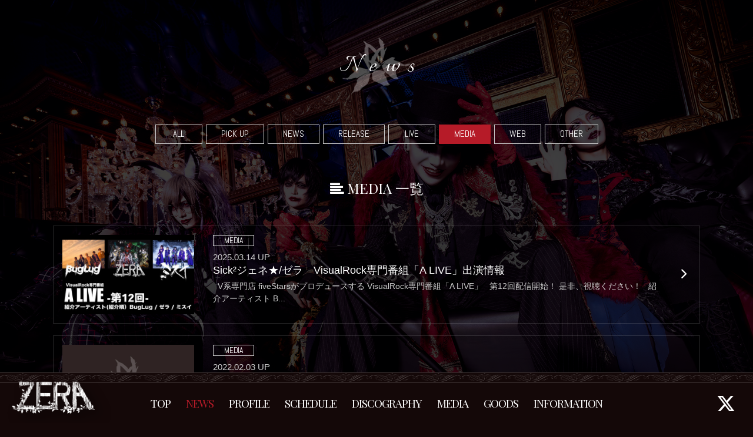

--- FILE ---
content_type: text/html; charset=UTF-8
request_url: https://planet-child.jp/zera/news/news-cat/media/
body_size: 8394
content:
<!DOCTYPE html>
<!--[if IE 7]>
<html class="ie ie7" lang="ja">
<![endif]-->
<!--[if IE 8]>
<html class="ie ie8" lang="ja">
<![endif]-->
<!--[if !(IE 7) | !(IE 8) ]><!-->
<html lang="ja">
<!--<![endif]-->

<head>
	<meta charset="UTF-8">
	<meta name="viewport" content="width=device-width, initial-scale=1.0, minimum-scale=1.0, maximum-scale=1.0, ,minimal-ui">
	<meta http-equiv="X-UA-Compatible" content="IE=edge">
	<meta name="description" content="ゼラ オフィシャルサイト。最新情報、スケジュール情報、プロフィール、ディスコグラフィーなどを掲載。" />
	<title>MEDIA | ニュースカテゴリー | ゼラ オフィシャルサイト</title>
	<link rel="icon" href="https://planet-child.jp/zera/wp-content/themes/BCv10_zera/images/favicon.ico" type="image/x-icon" />
	<link rel="shortcut icon" href="https://planet-child.jp/zera/wp-content/themes/BCv10_zera/images/favicon.ico" type="image/vnd.microsoft.icon">
	<link rel="apple-touch-icon-precomposed" href="https://planet-child.jp/zera/wp-content/themes/BCv10_zera/images/apple-touch-icon-precomposed.png">
	<script src="https://api.html5media.info/1.1.4/html5media.min.js"></script>
	<!--[if lt IE 9]>
<script src="https://planet-child.jp/zera/wp-content/themes/BCv10_zera/js/html5.js"></script>
<script src="https://ie7-js.googlecode.com/svn/version/2.1(beta4)/IE9.js"></script>
<script src="https://css3-mediaqueries-js.googlecode.com/svn/trunk/css3-mediaqueries.js"></script>
<![endif]-->
	<meta name='robots' content='max-image-preview:large' />
<link rel='dns-prefetch' href='//fonts.googleapis.com' />
<link rel="alternate" type="application/rss+xml" title="ゼラ オフィシャルサイト &raquo; フィード" href="https://planet-child.jp/zera/feed/" />
<link rel="alternate" type="application/rss+xml" title="ゼラ オフィシャルサイト &raquo; コメントフィード" href="https://planet-child.jp/zera/comments/feed/" />
<link rel="alternate" type="application/rss+xml" title="ゼラ オフィシャルサイト &raquo; MEDIA ニュースカテゴリー のフィード" href="https://planet-child.jp/zera/news/news-cat/media/feed/" />
<style id='wp-img-auto-sizes-contain-inline-css' type='text/css'>
img:is([sizes=auto i],[sizes^="auto," i]){contain-intrinsic-size:3000px 1500px}
/*# sourceURL=wp-img-auto-sizes-contain-inline-css */
</style>
<style id='wp-emoji-styles-inline-css' type='text/css'>

	img.wp-smiley, img.emoji {
		display: inline !important;
		border: none !important;
		box-shadow: none !important;
		height: 1em !important;
		width: 1em !important;
		margin: 0 0.07em !important;
		vertical-align: -0.1em !important;
		background: none !important;
		padding: 0 !important;
	}
/*# sourceURL=wp-emoji-styles-inline-css */
</style>
<style id='wp-block-library-inline-css' type='text/css'>
:root{--wp-block-synced-color:#7a00df;--wp-block-synced-color--rgb:122,0,223;--wp-bound-block-color:var(--wp-block-synced-color);--wp-editor-canvas-background:#ddd;--wp-admin-theme-color:#007cba;--wp-admin-theme-color--rgb:0,124,186;--wp-admin-theme-color-darker-10:#006ba1;--wp-admin-theme-color-darker-10--rgb:0,107,160.5;--wp-admin-theme-color-darker-20:#005a87;--wp-admin-theme-color-darker-20--rgb:0,90,135;--wp-admin-border-width-focus:2px}@media (min-resolution:192dpi){:root{--wp-admin-border-width-focus:1.5px}}.wp-element-button{cursor:pointer}:root .has-very-light-gray-background-color{background-color:#eee}:root .has-very-dark-gray-background-color{background-color:#313131}:root .has-very-light-gray-color{color:#eee}:root .has-very-dark-gray-color{color:#313131}:root .has-vivid-green-cyan-to-vivid-cyan-blue-gradient-background{background:linear-gradient(135deg,#00d084,#0693e3)}:root .has-purple-crush-gradient-background{background:linear-gradient(135deg,#34e2e4,#4721fb 50%,#ab1dfe)}:root .has-hazy-dawn-gradient-background{background:linear-gradient(135deg,#faaca8,#dad0ec)}:root .has-subdued-olive-gradient-background{background:linear-gradient(135deg,#fafae1,#67a671)}:root .has-atomic-cream-gradient-background{background:linear-gradient(135deg,#fdd79a,#004a59)}:root .has-nightshade-gradient-background{background:linear-gradient(135deg,#330968,#31cdcf)}:root .has-midnight-gradient-background{background:linear-gradient(135deg,#020381,#2874fc)}:root{--wp--preset--font-size--normal:16px;--wp--preset--font-size--huge:42px}.has-regular-font-size{font-size:1em}.has-larger-font-size{font-size:2.625em}.has-normal-font-size{font-size:var(--wp--preset--font-size--normal)}.has-huge-font-size{font-size:var(--wp--preset--font-size--huge)}.has-text-align-center{text-align:center}.has-text-align-left{text-align:left}.has-text-align-right{text-align:right}.has-fit-text{white-space:nowrap!important}#end-resizable-editor-section{display:none}.aligncenter{clear:both}.items-justified-left{justify-content:flex-start}.items-justified-center{justify-content:center}.items-justified-right{justify-content:flex-end}.items-justified-space-between{justify-content:space-between}.screen-reader-text{border:0;clip-path:inset(50%);height:1px;margin:-1px;overflow:hidden;padding:0;position:absolute;width:1px;word-wrap:normal!important}.screen-reader-text:focus{background-color:#ddd;clip-path:none;color:#444;display:block;font-size:1em;height:auto;left:5px;line-height:normal;padding:15px 23px 14px;text-decoration:none;top:5px;width:auto;z-index:100000}html :where(.has-border-color){border-style:solid}html :where([style*=border-top-color]){border-top-style:solid}html :where([style*=border-right-color]){border-right-style:solid}html :where([style*=border-bottom-color]){border-bottom-style:solid}html :where([style*=border-left-color]){border-left-style:solid}html :where([style*=border-width]){border-style:solid}html :where([style*=border-top-width]){border-top-style:solid}html :where([style*=border-right-width]){border-right-style:solid}html :where([style*=border-bottom-width]){border-bottom-style:solid}html :where([style*=border-left-width]){border-left-style:solid}html :where(img[class*=wp-image-]){height:auto;max-width:100%}:where(figure){margin:0 0 1em}html :where(.is-position-sticky){--wp-admin--admin-bar--position-offset:var(--wp-admin--admin-bar--height,0px)}@media screen and (max-width:600px){html :where(.is-position-sticky){--wp-admin--admin-bar--position-offset:0px}}

/*# sourceURL=wp-block-library-inline-css */
</style><style id='global-styles-inline-css' type='text/css'>
:root{--wp--preset--aspect-ratio--square: 1;--wp--preset--aspect-ratio--4-3: 4/3;--wp--preset--aspect-ratio--3-4: 3/4;--wp--preset--aspect-ratio--3-2: 3/2;--wp--preset--aspect-ratio--2-3: 2/3;--wp--preset--aspect-ratio--16-9: 16/9;--wp--preset--aspect-ratio--9-16: 9/16;--wp--preset--color--black: #000000;--wp--preset--color--cyan-bluish-gray: #abb8c3;--wp--preset--color--white: #ffffff;--wp--preset--color--pale-pink: #f78da7;--wp--preset--color--vivid-red: #cf2e2e;--wp--preset--color--luminous-vivid-orange: #ff6900;--wp--preset--color--luminous-vivid-amber: #fcb900;--wp--preset--color--light-green-cyan: #7bdcb5;--wp--preset--color--vivid-green-cyan: #00d084;--wp--preset--color--pale-cyan-blue: #8ed1fc;--wp--preset--color--vivid-cyan-blue: #0693e3;--wp--preset--color--vivid-purple: #9b51e0;--wp--preset--gradient--vivid-cyan-blue-to-vivid-purple: linear-gradient(135deg,rgb(6,147,227) 0%,rgb(155,81,224) 100%);--wp--preset--gradient--light-green-cyan-to-vivid-green-cyan: linear-gradient(135deg,rgb(122,220,180) 0%,rgb(0,208,130) 100%);--wp--preset--gradient--luminous-vivid-amber-to-luminous-vivid-orange: linear-gradient(135deg,rgb(252,185,0) 0%,rgb(255,105,0) 100%);--wp--preset--gradient--luminous-vivid-orange-to-vivid-red: linear-gradient(135deg,rgb(255,105,0) 0%,rgb(207,46,46) 100%);--wp--preset--gradient--very-light-gray-to-cyan-bluish-gray: linear-gradient(135deg,rgb(238,238,238) 0%,rgb(169,184,195) 100%);--wp--preset--gradient--cool-to-warm-spectrum: linear-gradient(135deg,rgb(74,234,220) 0%,rgb(151,120,209) 20%,rgb(207,42,186) 40%,rgb(238,44,130) 60%,rgb(251,105,98) 80%,rgb(254,248,76) 100%);--wp--preset--gradient--blush-light-purple: linear-gradient(135deg,rgb(255,206,236) 0%,rgb(152,150,240) 100%);--wp--preset--gradient--blush-bordeaux: linear-gradient(135deg,rgb(254,205,165) 0%,rgb(254,45,45) 50%,rgb(107,0,62) 100%);--wp--preset--gradient--luminous-dusk: linear-gradient(135deg,rgb(255,203,112) 0%,rgb(199,81,192) 50%,rgb(65,88,208) 100%);--wp--preset--gradient--pale-ocean: linear-gradient(135deg,rgb(255,245,203) 0%,rgb(182,227,212) 50%,rgb(51,167,181) 100%);--wp--preset--gradient--electric-grass: linear-gradient(135deg,rgb(202,248,128) 0%,rgb(113,206,126) 100%);--wp--preset--gradient--midnight: linear-gradient(135deg,rgb(2,3,129) 0%,rgb(40,116,252) 100%);--wp--preset--font-size--small: 13px;--wp--preset--font-size--medium: 20px;--wp--preset--font-size--large: 36px;--wp--preset--font-size--x-large: 42px;--wp--preset--spacing--20: 0.44rem;--wp--preset--spacing--30: 0.67rem;--wp--preset--spacing--40: 1rem;--wp--preset--spacing--50: 1.5rem;--wp--preset--spacing--60: 2.25rem;--wp--preset--spacing--70: 3.38rem;--wp--preset--spacing--80: 5.06rem;--wp--preset--shadow--natural: 6px 6px 9px rgba(0, 0, 0, 0.2);--wp--preset--shadow--deep: 12px 12px 50px rgba(0, 0, 0, 0.4);--wp--preset--shadow--sharp: 6px 6px 0px rgba(0, 0, 0, 0.2);--wp--preset--shadow--outlined: 6px 6px 0px -3px rgb(255, 255, 255), 6px 6px rgb(0, 0, 0);--wp--preset--shadow--crisp: 6px 6px 0px rgb(0, 0, 0);}:where(.is-layout-flex){gap: 0.5em;}:where(.is-layout-grid){gap: 0.5em;}body .is-layout-flex{display: flex;}.is-layout-flex{flex-wrap: wrap;align-items: center;}.is-layout-flex > :is(*, div){margin: 0;}body .is-layout-grid{display: grid;}.is-layout-grid > :is(*, div){margin: 0;}:where(.wp-block-columns.is-layout-flex){gap: 2em;}:where(.wp-block-columns.is-layout-grid){gap: 2em;}:where(.wp-block-post-template.is-layout-flex){gap: 1.25em;}:where(.wp-block-post-template.is-layout-grid){gap: 1.25em;}.has-black-color{color: var(--wp--preset--color--black) !important;}.has-cyan-bluish-gray-color{color: var(--wp--preset--color--cyan-bluish-gray) !important;}.has-white-color{color: var(--wp--preset--color--white) !important;}.has-pale-pink-color{color: var(--wp--preset--color--pale-pink) !important;}.has-vivid-red-color{color: var(--wp--preset--color--vivid-red) !important;}.has-luminous-vivid-orange-color{color: var(--wp--preset--color--luminous-vivid-orange) !important;}.has-luminous-vivid-amber-color{color: var(--wp--preset--color--luminous-vivid-amber) !important;}.has-light-green-cyan-color{color: var(--wp--preset--color--light-green-cyan) !important;}.has-vivid-green-cyan-color{color: var(--wp--preset--color--vivid-green-cyan) !important;}.has-pale-cyan-blue-color{color: var(--wp--preset--color--pale-cyan-blue) !important;}.has-vivid-cyan-blue-color{color: var(--wp--preset--color--vivid-cyan-blue) !important;}.has-vivid-purple-color{color: var(--wp--preset--color--vivid-purple) !important;}.has-black-background-color{background-color: var(--wp--preset--color--black) !important;}.has-cyan-bluish-gray-background-color{background-color: var(--wp--preset--color--cyan-bluish-gray) !important;}.has-white-background-color{background-color: var(--wp--preset--color--white) !important;}.has-pale-pink-background-color{background-color: var(--wp--preset--color--pale-pink) !important;}.has-vivid-red-background-color{background-color: var(--wp--preset--color--vivid-red) !important;}.has-luminous-vivid-orange-background-color{background-color: var(--wp--preset--color--luminous-vivid-orange) !important;}.has-luminous-vivid-amber-background-color{background-color: var(--wp--preset--color--luminous-vivid-amber) !important;}.has-light-green-cyan-background-color{background-color: var(--wp--preset--color--light-green-cyan) !important;}.has-vivid-green-cyan-background-color{background-color: var(--wp--preset--color--vivid-green-cyan) !important;}.has-pale-cyan-blue-background-color{background-color: var(--wp--preset--color--pale-cyan-blue) !important;}.has-vivid-cyan-blue-background-color{background-color: var(--wp--preset--color--vivid-cyan-blue) !important;}.has-vivid-purple-background-color{background-color: var(--wp--preset--color--vivid-purple) !important;}.has-black-border-color{border-color: var(--wp--preset--color--black) !important;}.has-cyan-bluish-gray-border-color{border-color: var(--wp--preset--color--cyan-bluish-gray) !important;}.has-white-border-color{border-color: var(--wp--preset--color--white) !important;}.has-pale-pink-border-color{border-color: var(--wp--preset--color--pale-pink) !important;}.has-vivid-red-border-color{border-color: var(--wp--preset--color--vivid-red) !important;}.has-luminous-vivid-orange-border-color{border-color: var(--wp--preset--color--luminous-vivid-orange) !important;}.has-luminous-vivid-amber-border-color{border-color: var(--wp--preset--color--luminous-vivid-amber) !important;}.has-light-green-cyan-border-color{border-color: var(--wp--preset--color--light-green-cyan) !important;}.has-vivid-green-cyan-border-color{border-color: var(--wp--preset--color--vivid-green-cyan) !important;}.has-pale-cyan-blue-border-color{border-color: var(--wp--preset--color--pale-cyan-blue) !important;}.has-vivid-cyan-blue-border-color{border-color: var(--wp--preset--color--vivid-cyan-blue) !important;}.has-vivid-purple-border-color{border-color: var(--wp--preset--color--vivid-purple) !important;}.has-vivid-cyan-blue-to-vivid-purple-gradient-background{background: var(--wp--preset--gradient--vivid-cyan-blue-to-vivid-purple) !important;}.has-light-green-cyan-to-vivid-green-cyan-gradient-background{background: var(--wp--preset--gradient--light-green-cyan-to-vivid-green-cyan) !important;}.has-luminous-vivid-amber-to-luminous-vivid-orange-gradient-background{background: var(--wp--preset--gradient--luminous-vivid-amber-to-luminous-vivid-orange) !important;}.has-luminous-vivid-orange-to-vivid-red-gradient-background{background: var(--wp--preset--gradient--luminous-vivid-orange-to-vivid-red) !important;}.has-very-light-gray-to-cyan-bluish-gray-gradient-background{background: var(--wp--preset--gradient--very-light-gray-to-cyan-bluish-gray) !important;}.has-cool-to-warm-spectrum-gradient-background{background: var(--wp--preset--gradient--cool-to-warm-spectrum) !important;}.has-blush-light-purple-gradient-background{background: var(--wp--preset--gradient--blush-light-purple) !important;}.has-blush-bordeaux-gradient-background{background: var(--wp--preset--gradient--blush-bordeaux) !important;}.has-luminous-dusk-gradient-background{background: var(--wp--preset--gradient--luminous-dusk) !important;}.has-pale-ocean-gradient-background{background: var(--wp--preset--gradient--pale-ocean) !important;}.has-electric-grass-gradient-background{background: var(--wp--preset--gradient--electric-grass) !important;}.has-midnight-gradient-background{background: var(--wp--preset--gradient--midnight) !important;}.has-small-font-size{font-size: var(--wp--preset--font-size--small) !important;}.has-medium-font-size{font-size: var(--wp--preset--font-size--medium) !important;}.has-large-font-size{font-size: var(--wp--preset--font-size--large) !important;}.has-x-large-font-size{font-size: var(--wp--preset--font-size--x-large) !important;}
/*# sourceURL=global-styles-inline-css */
</style>

<style id='classic-theme-styles-inline-css' type='text/css'>
/*! This file is auto-generated */
.wp-block-button__link{color:#fff;background-color:#32373c;border-radius:9999px;box-shadow:none;text-decoration:none;padding:calc(.667em + 2px) calc(1.333em + 2px);font-size:1.125em}.wp-block-file__button{background:#32373c;color:#fff;text-decoration:none}
/*# sourceURL=/wp-includes/css/classic-themes.min.css */
</style>
<link rel='stylesheet' id='twentyfourteen-lato-css' href='//fonts.googleapis.com/css?family=Lato%3A300%2C400%2C700%2C900%2C300italic%2C400italic%2C700italic' type='text/css' media='all' />
<link rel='stylesheet' id='genericons-css' href='https://planet-child.jp/zera/wp-content/themes/BCv10_zera/genericons/genericons.css?ver=3.0.2' type='text/css' media='all' />
<link rel='stylesheet' id='style-css' href='https://planet-child.jp/zera/wp-content/themes/BCv10_zera/style.css?ver=20250601095033' type='text/css' media='all' />
<script type="text/javascript" src="https://planet-child.jp/zera/wp-includes/js/jquery/jquery.min.js?ver=3.7.1" id="jquery-core-js"></script>
<script type="text/javascript" src="https://planet-child.jp/zera/wp-includes/js/jquery/jquery-migrate.min.js?ver=3.4.1" id="jquery-migrate-js"></script>
<link rel="https://api.w.org/" href="https://planet-child.jp/zera/wp-json/" /><link rel="EditURI" type="application/rsd+xml" title="RSD" href="https://planet-child.jp/zera/xmlrpc.php?rsd" />
<meta name="generator" content="WordPress 6.9" />
<style type="text/css">.recentcomments a{display:inline !important;padding:0 !important;margin:0 !important;}</style>	<link rel="stylesheet" href="//cdnjs.cloudflare.com/ajax/libs/font-awesome/6.7.2/css/all.min.css">
	<link rel="stylesheet" href="//maxst.icons8.com/vue-static/landings/line-awesome/line-awesome/1.3.0/css/line-awesome.min.css">
	<link rel="stylesheet" href="//maxcdn.bootstrapcdn.com/font-awesome/4.7.0/css/font-awesome.min.css">
	<link rel="stylesheet" type="text/css" href="https://planet-child.jp/zera/wp-content/themes/BCv10_zera/css/drawer.css">
	<link rel="stylesheet" type="text/css" href="https://planet-child.jp/zera/wp-content/themes/BCv10_zera/css/animate.css">
	<link rel="stylesheet" type="text/css" href="https://planet-child.jp/zera/wp-content/themes/BCv10_zera/css/loading.css">
	<link rel="stylesheet" href="https://planet-child.jp/zera/wp-content/themes/BCv10_zera/js/skins/square/red.css">
	<link rel="stylesheet" type="text/css" href="//cdnjs.cloudflare.com/ajax/libs/fancybox/3.4.1/jquery.fancybox.min.css">

	<script src="//ajax.googleapis.com/ajax/libs/jquery/3.4.1/jquery.min.js"></script>
	<script src="//cdnjs.cloudflare.com/ajax/libs/iScroll/5.2.0/iscroll.min.js"></script>
	<script src="//cdnjs.cloudflare.com/ajax/libs/drawer/3.2.2/js/drawer.min.js"></script>
	<script src="//cdnjs.cloudflare.com/ajax/libs/fancybox/3.4.1/jquery.fancybox.min.js"></script>
	<script src="//cdnjs.cloudflare.com/ajax/libs/jquery-easing/1.4.1/jquery.easing.min.js"></script>

	<script type="text/javascript" src="https://planet-child.jp/zera/wp-content/themes/BCv10_zera/js/icheck.min.js"></script>
	<script type="text/javascript" src="https://planet-child.jp/zera/wp-content/themes/BCv10_zera/js/wow.min.js"></script>
	<script type="text/javascript" src="https://planet-child.jp/zera/wp-content/themes/BCv10_zera/js/autopager.js"></script>
	<script type="text/javascript" src="https://planet-child.jp/zera/wp-content/themes/BCv10_zera/js/smoothAccordion.js"></script>
	<script type="text/javascript" src="https://planet-child.jp/zera/wp-content/themes/BCv10_zera/js/velocity.min.js"></script>
	<script type="text/javascript" src="https://planet-child.jp/zera/wp-content/themes/BCv10_zera/js/loading.js"></script>
		<script type="text/javascript" src="https://planet-child.jp/zera/wp-content/themes/BCv10_zera/js/common.js"></script>


</head>

<body class="archive tax-news-cat term-media term-7 wp-theme-BCv10_zera drawer drawer--top masthead-fixed list-view full-width">
	<div id="top"></div>

	<div id="js-loader" class="loader">
		<div class="loader-inner">
			<div class="la-fire la-dark la-2x">
				<div></div>
				<div></div>
				<div></div>
			</div>
		</div>
	</div>

	<div id="wrapper">

		<div class="smp_menu">
			<button type="button" class="drawer-toggle drawer-hamburger">
				<span class="sr-only"></span>
				<span class="drawer-hamburger-icon"></span>
			</button>
			<nav id="smp-menu-navigation" class="drawer-nav" role="navigation">
				<div class="smp-menu-wrap">
					<div class="menu-header-menu-container"><ul id="menu-header-menu" class="drawer-menu"><li id="menu-item-112" class="top drawer-menu-item menu-item menu-item-type-post_type menu-item-object-page menu-item-home menu-item-112"><a href="https://planet-child.jp/zera/">TOP</a></li>
<li id="menu-item-115" class="news drawer-menu-item menu-item menu-item-type-custom menu-item-object-custom menu-item-115"><a href="https://planet-child.jp/zera/news">NEWS</a></li>
<li id="menu-item-113" class="profile drawer-menu-item menu-item menu-item-type-post_type menu-item-object-page menu-item-113"><a href="https://planet-child.jp/zera/profile/">PROFILE</a></li>
<li id="menu-item-116" class="schedule drawer-menu-item menu-item menu-item-type-custom menu-item-object-custom menu-item-116"><a href="https://planet-child.jp/zera/liveschedule">SCHEDULE</a></li>
<li id="menu-item-117" class="discography drawer-menu-item menu-item menu-item-type-custom menu-item-object-custom menu-item-117"><a href="https://planet-child.jp/zera/discography">DISCOGRAPHY</a></li>
<li id="menu-item-118" class="media drawer-menu-item menu-item menu-item-type-custom menu-item-object-custom menu-item-118"><a href="https://planet-child.jp/zera/media">MEDIA</a></li>
<li id="menu-item-145" class="goods drawer-menu-item menu-item menu-item-type-custom menu-item-object-custom menu-item-145"><a target="_blank" href="https://store.planet-child.jp/">GOODS</a></li>
<li id="menu-item-114" class="information drawer-menu-item menu-item menu-item-type-post_type menu-item-object-page menu-item-114"><a href="https://planet-child.jp/zera/information/">INFORMATION</a></li>
</ul></div>					<ul class="sns_icon">
						<li><a href="https://x.com/ze_raofficial" title="ゼラ オフィシャルX" target="_blank"><i class="fa-brands fa-x-twitter"></i></a></li>
					</ul>
				</div>
			</nav>
		</div>

		<header id="masthead" class="site-header" role="banner">

			<div class="header-main flexbox">

				<h1 class="site-title"><a href="https://planet-child.jp/zera/" rel="home"><img src="https://planet-child.jp/zera/wp-content/themes/BCv10_zera/images/logo.png?2501" alt="ゼラ"></a></h1>

				<div class="navi_wrap">
					<nav id="primary-navigation" class="site-navigation primary-navigation" role="navigation">
						<div class="menu-header-menu-container"><ul id="menu-header-menu-1" class="nav-menu"><li class="top drawer-menu-item menu-item menu-item-type-post_type menu-item-object-page menu-item-home menu-item-112"><a href="https://planet-child.jp/zera/">TOP</a></li>
<li class="news drawer-menu-item menu-item menu-item-type-custom menu-item-object-custom menu-item-115"><a href="https://planet-child.jp/zera/news">NEWS</a></li>
<li class="profile drawer-menu-item menu-item menu-item-type-post_type menu-item-object-page menu-item-113"><a href="https://planet-child.jp/zera/profile/">PROFILE</a></li>
<li class="schedule drawer-menu-item menu-item menu-item-type-custom menu-item-object-custom menu-item-116"><a href="https://planet-child.jp/zera/liveschedule">SCHEDULE</a></li>
<li class="discography drawer-menu-item menu-item menu-item-type-custom menu-item-object-custom menu-item-117"><a href="https://planet-child.jp/zera/discography">DISCOGRAPHY</a></li>
<li class="media drawer-menu-item menu-item menu-item-type-custom menu-item-object-custom menu-item-118"><a href="https://planet-child.jp/zera/media">MEDIA</a></li>
<li class="goods drawer-menu-item menu-item menu-item-type-custom menu-item-object-custom menu-item-145"><a target="_blank" href="https://store.planet-child.jp/">GOODS</a></li>
<li class="information drawer-menu-item menu-item menu-item-type-post_type menu-item-object-page menu-item-114"><a href="https://planet-child.jp/zera/information/">INFORMATION</a></li>
</ul></div>					</nav>
				</div>

				<div class="header_sns">
					<ul class="sns_icon">
						<li><a href="https://x.com/ze_raofficial" title="ゼラ オフィシャルX" target="_blank"><i class="fa-brands fa-x-twitter"></i></a></li>
					</ul>
				</div>

			</div>

		</header><!-- #masthead -->

		


<div id="body-wrapper" style="background-image:url(https://planet-child.jp/zera/wp-content/uploads/2025/07/zera2506.jpg);"></div>




		
					<div id="page" class="hfeed site">
						<div id="main" class="site-main">

						
<header class="page-header">
	<h1 class="page-title">News</h1>
</header><!-- .page-header -->


<div id="main-content" class="main-content">
	<section id="primary" class="content-area full-width">
		<div id="content" class="site-content" role="main">
			<div class="inner_wrap">

				<ul class="category_tab_btn flexbox">

<li class="all"><a href="https://planet-child.jp/zera/news/">ALL</a></li>

	<li class="cat-item cat-item-3"><a href="https://planet-child.jp/zera/news/news-cat/pickup/">PICK UP</a>
</li>
	<li class="cat-item cat-item-4"><a href="https://planet-child.jp/zera/news/news-cat/news/">NEWS</a>
</li>
	<li class="cat-item cat-item-5"><a href="https://planet-child.jp/zera/news/news-cat/release/">RELEASE</a>
</li>
	<li class="cat-item cat-item-6"><a href="https://planet-child.jp/zera/news/news-cat/live/">LIVE</a>
</li>
	<li class="cat-item cat-item-7 current-cat"><a aria-current="page" href="https://planet-child.jp/zera/news/news-cat/media/">MEDIA</a>
</li>
	<li class="cat-item cat-item-8"><a href="https://planet-child.jp/zera/news/news-cat/web/">WEB</a>
</li>
	<li class="cat-item cat-item-9"><a href="https://planet-child.jp/zera/news/news-cat/other/">OTHER</a>
</li>

</ul>


				
				<div class="category_archive_title" id="news">MEDIA 一覧</div>

				<ul class="news_list flexbox news_archive">

					
						
							<li>

								<a href="https://planet-child.jp/zera/news/sick%c2%b2%e3%82%b8%e3%82%a7%e3%83%8d%e2%98%85-%e3%82%bc%e3%83%a9%e3%80%80visualrock%e5%b0%82%e9%96%80%e7%95%aa%e7%b5%84%e3%80%8ca-live%e3%80%8d%e5%87%ba%e6%bc%94%e6%83%85%e5%a0%b1/">

									<div class="news-thumbnail">
										<img width="500" height="300" src="https://planet-child.jp/zera/wp-content/uploads/2025/03/A-LIVE-500x300.jpg" class="thumbnail-image" alt="" srcset="" sizes="(max-width: 500px) 100vw, 500px" decoding="async" fetchpriority="high" />									</div>

									<div class="detail">
										<span class="category">
											<span class="category_type">MEDIA</span>										</span>
										<span class="date">2025.03.14 UP</span>
										<h3 class="newsTitle">Sick²ジェネ★/ゼラ　VisualRock専門番組「A LIVE」出演情報</h3>
										<small style="padding-right:20px;">
											<p>&nbsp; V系専門店 fiveStarsがプロデュースする VisualRock専門番組「A LIVE」 &nbsp; 第12回配信開始！ 是非、視聴ください！ &nbsp; 紹介アーティスト B...</p>										</small>
									</div>

								</a>

							</li>

						
							<li>

								<a href="https://planet-child.jp/zera/news/%e9%9b%91%e8%aa%8c%e6%8e%b2%e8%bc%89%e6%83%85%e5%a0%b1/">

									<div class="news-thumbnail">
										<img src="https://planet-child.jp/zera/wp-content/themes/BCv10_zera/images/post-noimage.jpg" class="thumbnail-image">									</div>

									<div class="detail">
										<span class="category">
											<span class="category_type">MEDIA</span>										</span>
										<span class="date">2022.02.03 UP</span>
										<h3 class="newsTitle">雑誌掲載情報</h3>
										<small style="padding-right:20px;">
											<p>雑誌掲載 &nbsp; Cure Vol.222 企画掲載</p>										</small>
									</div>

								</a>

							</li>

						
							<li>

								<a href="https://planet-child.jp/zera/news/%e3%80%8efools-mate-channel%e3%80%8f%e3%82%bc%e3%83%a9-%e3%83%8b%e3%82%b3%e3%83%8b%e3%82%b3%e7%94%9f%e6%94%be%e9%80%81-%e9%9b%91%e8%aa%8c%e6%8e%b2%e8%bc%89%e6%83%85%e5%a0%b1/">

									<div class="news-thumbnail">
										<img src="https://planet-child.jp/zera/wp-content/themes/BCv10_zera/images/post-noimage.jpg" class="thumbnail-image">									</div>

									<div class="detail">
										<span class="category">
											<span class="category_type">MEDIA</span>										</span>
										<span class="date">2021.10.19 UP</span>
										<h3 class="newsTitle">『FOOL&#8217;S MATE channel』ゼラ ニコニコ生放送 + 雑誌掲載情報</h3>
										<small style="padding-right:20px;">
											<p>『FOOL'S MATE channel』 &nbsp; 放送日時： 2021年10月21日（水）21時～22時 &nbsp; 番組URL https://live.nicovideo.jp/watc...</p>										</small>
									</div>

								</a>

							</li>

						
							<li>

								<a href="https://planet-child.jp/zera/news/%e3%83%a1%e3%83%87%e3%82%a3%e3%82%a2%e6%83%85%e5%a0%b1/">

									<div class="news-thumbnail">
										<img width="500" height="300" src="https://planet-child.jp/zera/wp-content/uploads/2021/02/gesshoku-500x300.jpg" class="thumbnail-image" alt="" srcset="" sizes="(max-width: 500px) 100vw, 500px" decoding="async" />									</div>

									<div class="detail">
										<span class="category">
											<span class="category_type">MEDIA</span>										</span>
										<span class="date">2021.04.02 UP</span>
										<h3 class="newsTitle">メディア情報</h3>
										<small style="padding-right:20px;">
											<p>サブスクリプション配信 &nbsp; &nbsp; ゼラ「月蝕」 https://lnk.to/ZFGtmF &nbsp; &nbsp; カラオケ配信 &nbsp; JOYSOUND 2021/4/1...</p>										</small>
									</div>

								</a>

							</li>

											
				</ul>

				
				
			</div><!-- .inner_wrap -->
		</div><!-- #content -->
	</section><!-- #primary -->
</div><!-- #main-content -->


<section id="footer" class="footer bgc1">
<div class="inner_wrap">

<footer id="colophon" class="site-footer" role="contentinfo">

<div class="banner"><ul class="square_banner flexbox">
    <li><a href="https://x.com/ze_raofficial" title="ゼラ オフィシャルX" target="_blank" rel="noopener"><img src="https://planet-child.jp/zera/wp-content/themes/BCv10_zera/images/banner/tw_bn_00.png?2506" alt="" class="over4"></a></li>
    <li><a href="https://x.com/zera_hisui" title="ゼラ 氷翠 オフィシャルX" target="_blank" rel="noopener"><img src="https://planet-child.jp/zera/wp-content/themes/BCv10_zera/images/banner/tw_bn_01.png?2506" alt="" class="over4"></a></li>
    <li><a href="https://x.com/zera_kiran" title="ゼラ KIRAN オフィシャルX" target="_blank" rel="noopener"><img src="https://planet-child.jp/zera/wp-content/themes/BCv10_zera/images/banner/tw_bn_02.png?2506" alt="" class="over4"></a></li>
    <li><a href="https://x.com/zera_minagi" title="ゼラ ミナギ オフィシャルX" target="_blank" rel="noopener"><img src="https://planet-child.jp/zera/wp-content/themes/BCv10_zera/images/banner/tw_bn_03.png?2506" alt="" class="over4"></a></li>
    <li><a href="https://x.com/zera_ryu" title="ゼラ 流 オフィシャルX" target="_blank" rel="noopener"><img src="https://planet-child.jp/zera/wp-content/themes/BCv10_zera/images/banner/tw_bn_04.png?2506" alt="" class="over4"></a></li>
    <li><a href="http://ameblo.jp/pcm-blog/" title="Planet CHILD Music 公式ブログ" target="_blank"><img src="https://planet-child.jp/zera/wp-content/themes/BCv10_zera/images/banner/blog_bn.png" alt="" class="over4"></a></li>
    <li><a href="https://www.youtube.com/channel/UCHuhHqvehJYUBszR0JcXEeQ/" title="ゼラ Official YouTube Channel" target="_blank"><img src="https://planet-child.jp/zera/wp-content/themes/BCv10_zera/images/banner/youtube_channel.png" alt="" class="over4"></a></li>
    <li><a href="https://planet-child.jp/zera/information/" title="お問い合せ"><img src="https://planet-child.jp/zera/wp-content/themes/BCv10_zera/images/banner/info_bn.png" alt="" class="over4"></a></li>
    <li><a href="https://planet-child.jp/zera/ticket_reserve/" title="チケット予約"><img src="https://planet-child.jp/zera/wp-content/themes/BCv10_zera/images/banner/ticket_bn.png" alt="" class="over4"></a></li>
</ul></div>
<div class="banner"><ul class="link_banner flexbox">
<li><a href="https://planet-child.jp/" target="_blank" rel="noopener" title="Planet CHILD MUsic OFFICIAL SITE"><img src="https://planet-child.jp/zera/wp-content/themes/BCv10_zera/images/banner/pcm_banner.jpg" class="over1"></a></li>
<li><a href="https://store.planet-child.jp/" target="_blank" rel="noopener" title="Planet CHILD MUsic ONLINE STORE"><img src="https://planet-child.jp/zera/wp-content/themes/BCv10_zera/images/banner/pcmbn_store.jpg" class="over1"></a></li>
<li><a href="https://www.youtube.com/user/hysteric98/" target="_blank" rel="noopener" title="Planet CHILD MUsic YouTube OFFICIAL CHANNEL"><img src="https://planet-child.jp/zera/wp-content/themes/BCv10_zera/images/banner/pcmbn_youtube.jpg" class="over1"></a></li>
<li><a href="http://ch.nicovideo.jp/pcmc/" target="_blank" rel="noopener" title="Planet CHILD MUsic niconico channel"><img src="https://planet-child.jp/zera/wp-content/themes/BCv10_zera/images/banner/pcmbn_niconico.jpg" class="over1"></a></li>
</ul></div>

<div class="site-info" style="margin-top:35px;">

<p>このサイトはSSL通信による暗号化に対応しています</p>
&copy; Planet CHILD Music All Rights Reserved.

</div><!-- .site-info -->
</footer><!-- #colophon -->

</div>
</section>

<script type="speculationrules">
{"prefetch":[{"source":"document","where":{"and":[{"href_matches":"/zera/*"},{"not":{"href_matches":["/zera/wp-*.php","/zera/wp-admin/*","/zera/wp-content/uploads/*","/zera/wp-content/*","/zera/wp-content/plugins/*","/zera/wp-content/themes/BCv10_zera/*","/zera/*\\?(.+)"]}},{"not":{"selector_matches":"a[rel~=\"nofollow\"]"}},{"not":{"selector_matches":".no-prefetch, .no-prefetch a"}}]},"eagerness":"conservative"}]}
</script>
<script type="text/javascript" src="https://planet-child.jp/zera/wp-content/themes/BCv10_zera/js/functions.js?ver=20140319" id="twentyfourteen-script-js"></script>
<script id="wp-emoji-settings" type="application/json">
{"baseUrl":"https://s.w.org/images/core/emoji/17.0.2/72x72/","ext":".png","svgUrl":"https://s.w.org/images/core/emoji/17.0.2/svg/","svgExt":".svg","source":{"concatemoji":"https://planet-child.jp/zera/wp-includes/js/wp-emoji-release.min.js?ver=6.9"}}
</script>
<script type="module">
/* <![CDATA[ */
/*! This file is auto-generated */
const a=JSON.parse(document.getElementById("wp-emoji-settings").textContent),o=(window._wpemojiSettings=a,"wpEmojiSettingsSupports"),s=["flag","emoji"];function i(e){try{var t={supportTests:e,timestamp:(new Date).valueOf()};sessionStorage.setItem(o,JSON.stringify(t))}catch(e){}}function c(e,t,n){e.clearRect(0,0,e.canvas.width,e.canvas.height),e.fillText(t,0,0);t=new Uint32Array(e.getImageData(0,0,e.canvas.width,e.canvas.height).data);e.clearRect(0,0,e.canvas.width,e.canvas.height),e.fillText(n,0,0);const a=new Uint32Array(e.getImageData(0,0,e.canvas.width,e.canvas.height).data);return t.every((e,t)=>e===a[t])}function p(e,t){e.clearRect(0,0,e.canvas.width,e.canvas.height),e.fillText(t,0,0);var n=e.getImageData(16,16,1,1);for(let e=0;e<n.data.length;e++)if(0!==n.data[e])return!1;return!0}function u(e,t,n,a){switch(t){case"flag":return n(e,"\ud83c\udff3\ufe0f\u200d\u26a7\ufe0f","\ud83c\udff3\ufe0f\u200b\u26a7\ufe0f")?!1:!n(e,"\ud83c\udde8\ud83c\uddf6","\ud83c\udde8\u200b\ud83c\uddf6")&&!n(e,"\ud83c\udff4\udb40\udc67\udb40\udc62\udb40\udc65\udb40\udc6e\udb40\udc67\udb40\udc7f","\ud83c\udff4\u200b\udb40\udc67\u200b\udb40\udc62\u200b\udb40\udc65\u200b\udb40\udc6e\u200b\udb40\udc67\u200b\udb40\udc7f");case"emoji":return!a(e,"\ud83e\u1fac8")}return!1}function f(e,t,n,a){let r;const o=(r="undefined"!=typeof WorkerGlobalScope&&self instanceof WorkerGlobalScope?new OffscreenCanvas(300,150):document.createElement("canvas")).getContext("2d",{willReadFrequently:!0}),s=(o.textBaseline="top",o.font="600 32px Arial",{});return e.forEach(e=>{s[e]=t(o,e,n,a)}),s}function r(e){var t=document.createElement("script");t.src=e,t.defer=!0,document.head.appendChild(t)}a.supports={everything:!0,everythingExceptFlag:!0},new Promise(t=>{let n=function(){try{var e=JSON.parse(sessionStorage.getItem(o));if("object"==typeof e&&"number"==typeof e.timestamp&&(new Date).valueOf()<e.timestamp+604800&&"object"==typeof e.supportTests)return e.supportTests}catch(e){}return null}();if(!n){if("undefined"!=typeof Worker&&"undefined"!=typeof OffscreenCanvas&&"undefined"!=typeof URL&&URL.createObjectURL&&"undefined"!=typeof Blob)try{var e="postMessage("+f.toString()+"("+[JSON.stringify(s),u.toString(),c.toString(),p.toString()].join(",")+"));",a=new Blob([e],{type:"text/javascript"});const r=new Worker(URL.createObjectURL(a),{name:"wpTestEmojiSupports"});return void(r.onmessage=e=>{i(n=e.data),r.terminate(),t(n)})}catch(e){}i(n=f(s,u,c,p))}t(n)}).then(e=>{for(const n in e)a.supports[n]=e[n],a.supports.everything=a.supports.everything&&a.supports[n],"flag"!==n&&(a.supports.everythingExceptFlag=a.supports.everythingExceptFlag&&a.supports[n]);var t;a.supports.everythingExceptFlag=a.supports.everythingExceptFlag&&!a.supports.flag,a.supports.everything||((t=a.source||{}).concatemoji?r(t.concatemoji):t.wpemoji&&t.twemoji&&(r(t.twemoji),r(t.wpemoji)))});
//# sourceURL=https://planet-child.jp/zera/wp-includes/js/wp-emoji-loader.min.js
/* ]]> */
</script>
<div id="tothetopfixed"><a href="#top"><img src="https://planet-child.jp/zera/wp-content/themes/BCv10_zera/images/pageup_on.png" class="over4"></a></div>


</div><!-- #main -->
</div><!-- #page -->

</div><!-- #wrapper -->

<script>new WOW({mobile: false}).init();</script>

<script>
var maxpage = 1;

        $('.loading').css('display', 'none');
        $.autopager({
            link: '#next a',
            content: '.news_archive li',
            autoLoad: false,
            start: function(current, next) {
            $('.loading').fadeIn(500);
            $('#next').fadeOut(300);
            },
            load: function(current, next){
                $('.loading').fadeOut(300);
                $('#next').fadeIn(500);
                if( current.page >= maxpage ) {
                    $('#next').remove();
                }
            }
        });
        $('#next a').click(function(e){
          $.autopager('load');
          return false;
      });
</script>



</body>
</html>

--- FILE ---
content_type: text/css
request_url: https://planet-child.jp/zera/wp-content/themes/BCv10_zera/style.css?ver=20250601095033
body_size: 22314
content:
/*
Theme Name: BCv10_zera
Theme URI: http://
Author: Brain Cube
Author URI: http://
Description: 
Version: 1.1
License: GNU General Public License v2 or later
License URI: http://www.gnu.org/licenses/gpl-2.0.html
Tags: black, green, white, light, dark, two-columns, three-columns, left-sidebar, right-sidebar, fixed-layout, responsive-layout, custom-background, custom-header, custom-menu, editor-style, featured-images, flexible-header, full-width-template, microformats, post-formats, rtl-language-support, sticky-post, theme-options, translation-ready, accessibility-ready
Text Domain: 

*/

/**
 * Table of Contents:
 *
 * 1.0 - Reset
 * 2.0 - Repeatable Patterns
 * 3.0 - Basic Structure
 * 4.0 - Header
 * 5.0 - Navigation
 * 6.0 - Content
 *   6.1 - Post Thumbnail
 *   6.2 - Entry Header
 *   6.3 - Entry Meta
 *   6.4 - Entry Content
 *   6.5 - Galleries
 *   6.6 - Post Formats
 *   6.7 - Post/Image/Paging Navigation
 *   6.8 - Attachments
 *   6.9 - Archives
 *   6.10 - Contributor Page
 *   6.11 - 404 Page
 *   6.12 - Full-width
 *   6.13 - Singular
 *   6.14 - Comments
 * 7.0 - Sidebar
 *   7.1 - Widgets
 *   7.2 - Content Sidebar Widgets
 * 8.0 - Footer
 * 9.0 - Featured Content
 * 10.0 - Multisite
 * 11.0 - Media Queries
 * 12.0 - Print
 * -----------------------------------------------------------------------------
 */

/**
 * 1.0 Reset
 *
 * Resetting and rebuilding styles have been helped along thanks to the fine
 * work of Eric Meyer http://meyerweb.com/eric/tools/css/reset/index.html
 * along with Nicolas Gallagher and Jonathan Neal
 * http://necolas.github.com/normalize.css/ and Blueprint
 * http://www.blueprintcss.org/
 *
 * -----------------------------------------------------------------------------
 */

@import url(https://fonts.googleapis.com/css?family=Abel);
@import url('https://fonts.googleapis.com/css?family=Muli|Questrial');
@import url(https://fonts.googleapis.com/css?family=Oswald:400,300);

@import url('https://fonts.googleapis.com/css?family=Playfair+Display&display=swap');
@import url('https://fonts.googleapis.com/css?family=Italianno&display=swap');



html,
body,
div,
span,
applet,
object,
iframe,
h1,
h2,
h3,
h4,
h5,
h6,
p,
blockquote,
pre,
a,
abbr,
acronym,
address,
big,
cite,
code,
del,
dfn,
em,
font,
ins,
kbd,
q,
s,
samp,
small,
strike,
strong,
sub,
sup,
tt,
var,
dl,
dt,
dd,
ol,
ul,
li,
fieldset,
form,
label,
legend,
table,
caption,
tbody,
tfoot,
thead,
tr,
th,
td {
	border: 0;
	font-family: inherit;
	font-size: 100%;
	font-style: inherit;
	font-weight: inherit;
	margin: 0;
	padding: 0;
	outline: 0;
	vertical-align: baseline;
}

* {
	-webkit-box-sizing: border-box;
	-moz-box-sizing: border-box;
	-o-box-sizing: border-box;
	-ms-box-sizing: border-box;
	box-sizing: border-box;
	word-break: break-all;
	margin: 0;
	padding: 0;
}


article,
aside,
details,
figcaption,
figure,
footer,
header,
hgroup,
nav,
section {
	display: block;
}

audio,
canvas,
video {
	display: inline-block;
	max-width: 100%;
}

html {
	overflow: auto;
	overflow-x: hidden;
	-webkit-text-size-adjust: 100%;
	-ms-text-size-adjust: 100%;
}

body,
button,
input,
select,
textarea {
	font-size: 17px;
	font-weight: 100;
	line-height: 1.5;
	font-family: "メイリオ", Meiryo, "ヒラギノ角ゴ ProN W3", "Hiragino Kaku Gothic ProN", "HiraKakuPro-W3", "ＭＳ Ｐゴシック", "MS PGothic", Arial, Helvetica, sans-serif;
}

@media (max-width:786px) {

	body,
	button,
	input,
	select,
	textarea {
		font-size: 16px;
		line-height: 1.6;
	}
}

@media (max-width:480px) {

	body,
	button,
	input,
	select,
	textarea {
		font-size: 15px;
		line-height: 1.5;
	}
}

body.page .edit-link {
	display: none;
}

body {
	color: #fff;
	background: #140808;
	margin: 0;
	padding: 0;
}

#body-wrapper {
	display: block;
	position: relative;
	position: fixed;
	top: 0;
	left: 0;
	right: 0;
	bottom: 0;
	z-index: -1;
	background-size: cover;
	background-repeat: no-repeat;
	background-position: center top;
	width: 100%;
	height: 100%;
}

.mask {
	position: relative;
	top: 0;
	left: 0;
	right: 0;
	bottom: 0;
	content: "";
	min-width: 100%;
	min-height: 100vh;
	z-index: 1;
}

.keyvisual {
	display: none;
	position: relative;
	width: 100%;
	text-align: center;
	padding: 0;
	margin: 0 auto;
}

.keyvisual img {
	width: 100%;
	height: auto;
}


@media (max-width:1024px) {
	.keyvisual {
		display: block;
	}

	#body-wrapper,
	.mask {
		display: none;
	}
}


a {
	color: #b61b28;
	text-decoration: none;
	outline: none;
	transition: all 0.2s ease;
	-webkit-transition: all 0.2s ease;
	-moz-transition: all 0.2s ease;
	-o-transition: all 0.2s ease;
}

a:focus {
	outline: none;
}

a:hover,
a:active {
	outline: none;
	transition: all 0.3s ease;
	-webkit-transition: all 0.3s ease;
	-moz-transition: all 0.3s ease;
	-o-transition: all 0.3s ease;
}

a:active,
a:hover {
	color: #cc47cc;
}

h1,
h2,
h3,
h4,
h5,
h6 {
	clear: both;
	font-weight: 200;
	margin: 10px 0;
}

h1 {
	font-size: 26px;
	font-size: 1.6em;
	line-height: 1.4;
}

h2 {
	font-size: 24px;
	font-size: 1.5em;
	line-height: 1.4;
}

h3 {
	font-size: 22px;
	font-size: 1.4em;
	line-height: 1.4;
}

h4 {
	font-size: 20px;
	font-size: 1.3em;
	line-height: 1.4;
}

h5 {
	font-size: 18px;
	font-size: 1.2em;
	line-height: 1.4;
}

h6 {
	font-size: 16px;
	font-size: 1.1em;
	line-height: 1.4;
}


address {
	margin-bottom: 15px;
}

abbr[title] {
	border-bottom: 1px dotted #2b2b2b;
	cursor: help;
}

b,
strong {
	font-weight: 700;
}

strong {
	font-size: 120%;
}

cite,
dfn,
em,
i {
	font-style: italic;
}

mark,
ins {
	background: #fff9c0;
	text-decoration: none;
}

p {
	margin: 0;
	margin-bottom: 5px;
}

code,
kbd,
tt,
var,
samp,
pre {
	font-family: monospace, serif;
	font-size: 1em;
	-webkit-hyphens: none;
	-moz-hyphens: none;
	-ms-hyphens: none;
	hyphens: none;
	line-height: 1.6;
}

pre {
	border: 1px solid rgba(0, 0, 0, 0.1);
	-webkit-box-sizing: border-box;
	-moz-box-sizing: border-box;
	box-sizing: border-box;
	margin-bottom: 24px;
	max-width: 100%;
	overflow: auto;
	padding: 12px;
	white-space: pre;
	white-space: pre-wrap;
	word-wrap: break-word;
}

blockquote,
q {
	-webkit-hyphens: none;
	-moz-hyphens: none;
	-ms-hyphens: none;
	hyphens: none;
	quotes: none;
}

blockquote:before,
blockquote:after,
q:before,
q:after {
	content: "";
	content: none;
}

blockquote {
	font-size: 1em;
	line-height: 1.4;
	margin-bottom: 15px;
}

blockquote cite,
blockquote small {
	font-size: 0.85em;
	line-height: 1.5;
}

blockquote em,
blockquote i,
blockquote cite {
	font-style: normal;
}

blockquote strong,
blockquote b {
	font-weight: 500;
}

small {
	font-size: smaller;
}

big {
	font-size: 125%;
}

sup,
sub {
	font-size: 75%;
	height: 0;
	line-height: 0;
	position: relative;
	vertical-align: baseline;
}

sup {
	bottom: 1ex;
}

sub {
	top: .5ex;
}

dl {
	/*margin-bottom: 24px;*/
}

dt {
	/*font-weight: bold;*/
}

dd {
	/*margin-bottom: 24px;*/
}

ul,
ol {
	list-style: none;
}

ul {
	list-style: none;
}

ol {
	list-style: decimal;
}

img {
	-ms-interpolation-mode: bicubic;
	border: 0;
	vertical-align: middle;
}

figure {
	margin: 0;
}

fieldset {
	border: 1px solid rgba(0, 0, 0, 0.1);
	margin: 0 0 24px;
	padding: 11px 12px 0;
}

legend {
	white-space: normal;
}

button,
input,
select,
textarea {
	-webkit-box-sizing: border-box;
	-moz-box-sizing: border-box;
	box-sizing: border-box;
	font-size: 100%;
	margin: 0;
	max-width: 100%;
	vertical-align: baseline;
}

button,
input {
	line-height: normal;
}

input,
textarea {
	background-image: -webkit-linear-gradient(hsla(0, 0%, 100%, 0), hsla(0, 0%, 100%, 0));
	/* Removing the inner shadow, rounded corners on iOS inputs */
}

button,
html input[type="button"],
input[type="reset"],
input[type="submit"] {
	-webkit-appearance: button;
	cursor: pointer;
}

button[disabled],
input[disabled] {
	cursor: default;
}

input[type="checkbox"],
input[type="radio"] {
	padding: 0;
}

input[type="search"] {
	-webkit-appearance: textfield;
}

input[type="search"]::-webkit-search-decoration {
	-webkit-appearance: none;
}

button::-moz-focus-inner,
input::-moz-focus-inner {
	border: 0;
	padding: 0;
}

textarea {
	overflow: auto;
	vertical-align: top;
	margin-bottom: 15px;
}

table,
th,
td {
	border: 1px solid rgba(255, 255, 255, 0.3);
}

table {
	border-collapse: separate;
	border-spacing: 0;
	border-width: 1px 0 0 1px;
	width: 100%;
}

caption,
th,
td {
	font-weight: 200;
	text-align: left;
}

th {
	border-width: 0 1px 1px 0;
	/*font-weight: bold;*/
}

td {
	border-width: 0 1px 1px 0;
}

del {
	color: #767676;
}

hr {
	border: none !important;
	border-bottom: 1px solid rgba(255, 255, 255, 0.3) !important;
	margin: 10px 0;
}

.clearfix:after {
	display: block;
	clear: both;
	height: 0px;
	visibility: hidden;
	content: ".";
}

.clearfix {
	min-height: 1px;
	/*IE6、7対策*/
}

.flexbox {
	-js-display: flex;
	display: -webkit-box;
	display: -moz-box;
	display: -ms-box;
	display: -webkit-flexbox;
	display: -moz-flexbox;
	display: -ms-flexbox;
	display: -webkit-flex;
	display: -moz-flex;
	display: -ms-flex;
	display: flex;
	-webkit-box-lines: multiple;
	-moz-box-lines: multiple;
	-webkit-flex-wrap: wrap;
	-moz-flex-wrap: wrap;
	-ms-flex-wrap: wrap;
	flex-wrap: wrap;
}

/* =======================================
	ページアップ
======================================= */
#tothetopfixed {
	position: fixed;
	right: 20px;
	bottom: 80px;
	z-index: 99;
	overflow: hidden;
	text-align: right;
}

#tothetopfixed img {
	width: auto;
	height: 120px;
}

@media (max-width:1024px) {
	#tothetopfixed img {
		width: auto;
		height: 90px;
	}
}

@media (max-width:786px) {
	#tothetopfixed {
		right: 10px;
		bottom: 20px;
	}

	#tothetopfixed img {
		width: auto;
		height: 80px;
	}
}

@media (max-width:480px) {
	#tothetopfixed {
		right: 3px;
		bottom: 15px;
	}

	#tothetopfixed img {
		width: auto;
		height: 60px;
	}
}


/* =======================================
	ページダウン
======================================= */
@media (max-width:1024px) {
	.pagedown {
		display: none;
	}
}

.pagedown {
	transition: all 0.5s ease;
	-webkit-transition: all 0.5s ease;
	-moz-transition: all 0.5s ease;
	-o-transition: all 0.5s ease;
	position: fixed;
	left: 50%;
	bottom: 86px;
	transform: translate(-50%, 0);
	z-index: 9;
}

.pagedown a {
	display: block;
	display: inline-block;
	text-decoration: none;
	padding: 15px 12px;
	padding-top: 75px;
	/*font-family: 'Oswald', sans-serif;*/
	font-family: 'Playfair Display', serif;
	letter-spacing: -0.05em;
	color: #fff;
	border-radius: 50px 50px 0 0;
	background: rgba(20, 8, 8, 0.65);
	transition: all 0.2s ease;
	-webkit-transition: all 0.2s ease;
	-moz-transition: all 0.2s ease;
	-o-transition: all 0.2s ease;
}

.pagedown a span {
	position: absolute;
	top: 15px;
	left: 50%;
	width: 30px;
	height: 50px;
	margin-left: -15px;
	border: 2px solid #fff;
	border-radius: 50px;
	box-sizing: border-box;
}

.pagedown a span::before {
	position: absolute;
	top: 10px;
	left: 50%;
	content: '';
	width: 6px;
	height: 6px;
	margin-left: -3px;
	background-color: #fff;
	border-radius: 100%;
	-webkit-animation: sdb 2s infinite;
	animation: sdb 2s infinite;
	box-sizing: border-box;
}

.pagedown a:hover {
	opacity: 0.6;
	background: rgba(20, 8, 8, 1);
}


@-webkit-keyframes sdb {
	0% {
		-webkit-transform: translate(0, 0);
		opacity: 0;
	}

	40% {
		opacity: 1;
	}

	80% {
		-webkit-transform: translate(0, 20px);
		opacity: 0;
	}

	100% {
		opacity: 0;
	}
}

@keyframes sdb {
	0% {
		transform: translate(0, 0);
		opacity: 0;
	}

	40% {
		opacity: 1;
	}

	80% {
		transform: translate(0, 20px);
		opacity: 0;
	}

	100% {
		opacity: 0;
	}
}

/* =======================================
	ローディング
======================================= */
.home #wrapper {
	opacity: 0;
}

.home #wrapper.load {
	opacity: 1;
	transition: opacity 1.5s;
	-moz-transition: opacity 1.5s;
	-webkit-transition: opacity 1.5s;
	-o-transition: opacity 1.5s;
}

.home #wrapper {
	width: 100%;
	position: relative;
	box-sizing: border-box;
}


.wrapper_body {
	background: none;
}

.loader {
	background: radial-gradient(#855e55, #140808);
	/*background: linear-gradient(to bottom, #140808, #140808); */
	height: 100%;
	left: 0;
	position: fixed;
	top: 0;
	width: 100%;
	z-index: 99999;
}

.loader-inner {
	position: absolute;
	top: 50%;
	left: 50%;
	margin-top: -32px;
	margin-left: -32px;
}


/* =======================================
	READ MORE
======================================= */
.spinner {
	margin: -40px auto 0;
	width: 80px;
	text-align: center;
}

.spinner>div {
	width: 8px;
	height: 8px;
	margin: 0 2px;
	background-color: rgba(255, 255, 255, 0.75);
	border-radius: 100%;
	display: inline-block;
	-webkit-animation: sk-bouncedelay 1.4s infinite ease-in-out both;
	animation: sk-bouncedelay 1.4s infinite ease-in-out both;
}

.spinner .bounce1 {
	-webkit-animation-delay: -0.32s;
	animation-delay: -0.32s;
}

.spinner .bounce2 {
	-webkit-animation-delay: -0.16s;
	animation-delay: -0.16s;
}




/**
 * 2.0 Repeatable Patterns
 * -----------------------------------------------------------------------------
 */

/* Input fields */

input,
textarea {
	border: 1px solid rgba(0, 0, 0, 0.2);
	color: #2b2b2b;
	padding: 8px 10px 7px;
	border-radius: 4px;
	-webkit-border-radius: 4px;
	-moz-border-radius: 4px;
}

textarea {
	width: 100%;
}

input:focus,
textarea:focus {
	border: 1px solid rgba(0, 0, 0, 0.3);
	outline: 0;
	border-radius: 4px;
	-webkit-border-radius: 4px;
	-moz-border-radius: 4px;
	box-shadow: rgba(0, 0, 0, 0.75) 1px 1px 3px -1px inset;
	-webkit-box-shadow: rgba(0, 0, 0, 0.75) 1px 1px 3px -1px inset;
	-moz-box-shadow: rgba(0, 0, 0, 0.75) 1px 1px 3px -1px inset;
}

/* Buttons */

button,
.button,
input[type="button"],
input[type="reset"],
input[type="submit"] {
	background: none;
	border: solid 1px rgba(255, 255, 255, 0.35);
	color: #fff;
	width: 32%;
	margin: 35px 5px;
	-webkit-border-radius: 0px;
	-moz-border-radius: 0px;
	border-radius: 0px;
	font-size: 1.15em;
	padding: 15px;
	text-transform: none;
	vertical-align: bottom;
	text-align: center;
	transition: all 0.2s ease;
	-webkit-transition: all 0.2s ease;
	-moz-transition: all 0.2s ease;
	-o-transition: all 0.2s ease;
	box-shadow: rgba(0, 0, 0, 0.5) 1px 1px 3px -2px;
	-webkit-box-shadow: rgba(0, 0, 0, 0.5) 1px 1px 3px -2px;
	-moz-box-shadow: rgba(0, 0, 0, 0.5) 1px 1px 3px -2px;
}

@media (max-width:480px) {

	button,
	.button,
	input[type="button"],
	input[type="reset"],
	input[type="submit"] {
		width: 43%;
		margin: 45px 3px;
	}
}


button:hover,
.button:hover,
input[type="button"]:hover,
input[type="button"]:focus,
input[type="reset"]:hover,
input[type="reset"]:focus,
input[type="submit"]:hover,
input[type="submit"]:focus {
	color: #fff;
	background: #b61b28;
	border: solid 1px #b61b28;
}

button:active,
.button:active,
input[type="button"]:active,
input[type="reset"]:active,
input[type="submit"]:active {
	color: #fff;
	background: #b61b28;
	border: solid 1px #b61b28;

}

input[type="submit"].back_btn {
	background: none;
	border: solid 1px rgba(255, 255, 255, 0.35);
	color: #ddd;
}

input[type="submit"].back_btn:hover {
	background: #555;
	border: solid 1px #555;
	color: #fff;
}

button.fancybox-button,
button:hover .fancybox-button,
button.drawer-hamburger,
button:hover .drawer-hamburger {
	border: none;
}

.search-field {
	width: 100%;
}

.search-submit {
	display: none;
}

.smp_menu button {
	background-image: none;
}

/* Placeholder text color -- selectors need to be separate to work. */

::-webkit-input-placeholder {
	color: #939393;
}

:-moz-placeholder {
	color: #939393;
}

::-moz-placeholder {
	color: #939393;
	opacity: 1;
	/* Since FF19 lowers the opacity of the placeholder by default */
}

:-ms-input-placeholder {
	color: #939393;
}

/* Responsive images. Fluid images for posts, comments, and widgets */

.comment-content img,
.entry-content img,
.entry-summary img,
#site-header img,
.widget img,
.wp-caption {
	max-width: 100%;
}



.comment-content img[height],
.entry-content img,
.entry-summary img,
img[class*="align"],
img[class*="wp-image-"],
img[class*="attachment-"],
#site-header img {
	height: auto;
}

img.size-full,
img.size-thumbnail,
img.size-medium,
img.size-large,
.wp-post-image,
.post-thumbnail img {
	height: auto;
	max-width: 100%;
}

/* Make sure embeds and iframes fit their containers */

embed,
iframe,
object,
video {
	max-width: 100%;
}

p>embed,
p>iframe,
p>object,
span>embed,
span>iframe,
span>object {
	margin-bottom: 0;
}

/* Alignment */

.alignleft {
	float: left;
}

.alignright {
	float: right;
}

.aligncenter {
	display: block;
	margin-left: auto;
	margin-right: auto;
}

img.alignnone {
	margin: 0 0 5px 0;
}

blockquote.alignleft,
figure.wp-caption.alignleft,
img.alignleft {
	margin: 0px 15px 10px 0;
}

.wp-caption.alignleft {
	margin: 7px 14px 7px 0;
}

blockquote.alignright,
figure.wp-caption.alignright,
img.alignright {
	margin: 0px 0 10px 15px;
}

.wp-caption.alignright {
	margin: 7px 0 7px 14px;
}

blockquote.aligncenter,
img.aligncenter,
.wp-caption.aligncenter {
	margin-top: 7px;
	margin-bottom: 7px;
}

.site-content blockquote.alignleft,
.site-content blockquote.alignright {
	border-top: 1px solid rgba(0, 0, 0, 0.1);
	border-bottom: 1px solid rgba(0, 0, 0, 0.1);
	padding-top: 17px;
	width: 50%;
}

.site-content blockquote.alignleft p,
.site-content blockquote.alignright p {
	margin-bottom: 17px;
}

.wp-caption {
	margin-bottom: 24px;
}

.wp-caption img[class*="wp-image-"] {
	display: block;
	margin: 0;
}

.wp-caption {
	color: #222;
}

.wp-caption-text {
	-webkit-box-sizing: border-box;
	-moz-box-sizing: border-box;
	box-sizing: border-box;
	font-size: 12px;
	font-style: italic;
	line-height: 1.5;
	margin: 9px 0;
}

div.wp-caption .wp-caption-text {
	padding-right: 10px;
}

div.wp-caption.alignright img[class*="wp-image-"],
div.wp-caption.alignright .wp-caption-text {
	padding-left: 10px;
	padding-right: 0;
}

.wp-smiley {
	border: 0;
	margin-bottom: 0;
	margin-top: 0;
	padding: 0;
}

/* Assistive text */

.screen-reader-text {
	clip: rect(1px, 1px, 1px, 1px);
	position: absolute;
	display: none;
}

.screen-reader-text:focus {
	background-color: #f1f1f1;
	border-radius: 3px;
	box-shadow: 0 0 2px 2px rgba(0, 0, 0, 0.6);
	clip: auto;
	color: #21759b;
	display: block;
	font-size: 14px;
	font-weight: bold;
	height: auto;
	line-height: normal;
	padding: 15px 23px 14px;
	position: absolute;
	left: 5px;
	top: 5px;
	text-decoration: none;
	text-transform: none;
	width: auto;
	z-index: 100000;
	/* Above WP toolbar */
	display: none;
}

.hide {
	display: none;
}

/**
 * 3.0 Basic Structure
 * -----------------------------------------------------------------------------
 */

.site {
	position: relative;
	width: 100%;
	margin: 0 auto;
	padding: 0 0 88px;
	text-align: center;
	background: rgba(0, 0, 0, 0.75);
}

@media (max-width:1280px) {
	.site {
		padding: 0 0 86px;
	}
}

@media (max-width:1024px) {
	.site {
		background: none;
		padding: 0px;
	}
}

.site-main {
	width: 100%;
	margin: 0 auto;
	padding: 0;
	text-align: center;
}

.main-content {
	width: 100%;
	padding: 0;
	margin: 0 auto;
	text-align: left;
}

/* =======================================
	ベースラップ
======================================= */
section {
	padding: 0 7%;
}

.home section {
	padding: 7%;
}

section#footer {
	padding: 7% 7% 100px;
}

@media (max-width:768px) {
	section {
		padding: 0 5%;
	}

	.home section {
		padding: 10% 5%;
	}

	section.footer-section {
		padding: 10% 5%;
	}
}

@media (max-width:480px) {
	section {
		padding: 0 20px;
	}

	.home section {
		padding: 12% 20px;
	}

	section.footer-section {
		padding: 12% 20px;
	}
}

section.bgc1 {
	background: rgba(0, 0, 0, 0.45);
}

section.bgc2 {
	background: rgba(0, 0, 0, 0.25);
}

section.bgc3 {
	background: rgba(0, 0, 0, 0.75);
}

section.bgc4 {
	background: rgba(255, 255, 255, 0.075);
}


section.movie {
	position: relative;
	background-repeat: no-repeat;
	background-size: cover;
	background-position: center top;
	background-attachment: fixed;
	z-index: 0;
	overflow: hidden;
}

section.movie:after {
	content: "";
	background-image: url(images/line_bg.png);
	background-repeat: repeat;
	background-size: auto;
	background-position: left top;
	z-index: -1;
	position: absolute;
	top: 0;
	left: 0;
	width: 100%;
	height: 100%;
}

section.movie:before {
	content: "";
	background: inherit;
	/*背景画像を継承する*/
	-webkit-filter: blur(5px);
	-moz-filter: blur(5px);
	-o-filter: blur(5px);
	-ms-filter: blur(5px);
	filter: blur(5px);
	position: absolute;
	/*ブラー効果で画像の端がボヤけた分だけ位置を調整*/
	top: -5px;
	left: -5px;
	right: -5px;
	bottom: -5px;
	z-index: -2;
	/*重なり順序を一番下にしておく*/
}

@media (max-width:980px) {
	section.movie {
		background-repeat: no-repeat;
		background-size: cover;
		background-position: 50% center;
		background-attachment: scroll;
	}
}


.section_title {
	display: block;
	position: relative;
	text-align: center;
	margin: 0 auto;
	font-size: 2.8em;
	letter-spacing: 15px;
	text-indent: 15px;
	line-height: 1;
	margin-bottom: 4%;
	font-family: 'Italianno', -apple-system, BlinkMacSystemFont, "Helvetica Neue", "ヒラギノ角ゴ ProN W3", Hiragino Kaku Gothic ProN, Arial, "メイリオ", Meiryo, cursive, sans-serif;
	background: url(images/section_title_bg.png) no-repeat;
	background-position: center;
	background-size: contain;
	padding: 25px 0;
}

.page-id-7 .section_title {
	letter-spacing: 10px;
	text-indent: 10px;
}

.section_title.spacemin {
	letter-spacing: 10px;
	text-indent: 10px;
}

.section_title.spaceno {
	letter-spacing: 5px;
	text-indent: 5px;
	font-size: 2em;
}

@media (max-width:980px) {
	.section_title {
		margin-bottom: 6%;
	}

}

@media (max-width:480px) {
	.section_title {
		font-size: 2em;
		letter-spacing: 10px;
		text-indent: 10px;
		margin-bottom: 35px;
	}
}

.col-2 {
	position: relative;
	-webkit-justify-content: space-between;
	justify-content: space-between;
}

.col-2 .twitter {
	width: 48%;
	/*background:#111111;*/
	border: 1px solid #333;
}

.col-2 .banner {
	width: 48%;
}

.col-2 .twitter h4 {
	display: block;
	width: 100%;
	text-align: center;
	margin: 0;
	font-size: 0.85em;
	padding: 13px 5px;
	letter-spacing: -1px;
	color: #fff;
	/*background:#292F33;*/
	max-width: 100%;
	font-family: inherit;
	border-radius: 4px 4px 0 0;
	-webkit-border-radius: 4px 4px 0 0;
	-moz-border-radius: 4px 4px 0 0;
	box-shadow: rgba(0, 0, 0, 0.5) 1.5px 1.5px 4px -2px;
	-webkit-box-shadow: rgba(0, 0, 0, 0.5) 1.5px 1.5px 4px -2px;
	-moz-box-shadow: rgba(0, 0, 0, 0.5) 1.5px 1.5px 4px -2px;
}

@media (max-width:1024px) {

	.col-2 .twitter,
	.col-2 .banner {
		width: 100%;
		max-width: 600px;
		margin: 0 auto 30px;
	}
}


.inner_wrap {
	width: 100%;
	max-width: 1280px;
	padding: 0 0 7%;
	margin: 0 auto;
}

.home .inner_wrap,
.footer .inner_wrap {
	width: 100%;
	max-width: 1280px;
	padding: 0;
	margin: 0 auto;
}

.profile .inner_wrap {
	max-width: 1440px;
}



section.prof_odd_wrap {
	background: rgba(255, 255, 255, 0.075);
}

section.prof_even_wrap {
	background: rgba(0, 0, 0, 0.2);
}

/*4人用*/
/*
section.prof_odd_wrap { background:#f4f4f4; }
section.prof_even_wrap { background:#fff; }
*/


.box_title {
	display: inline-block;
	width: 100%;
	position: relative;
	vertical-align: middle;
	margin: 0px;
	color: #999999;
	text-align: left;
	font-size: 1.5em;
	letter-spacing: 3px;
	font-weight: 300;
	font-family: 'Abel', sans-serif;
	margin: 30px 0 10px;
}

.content-sidebar .box_title {
	margin: 20px 0 10px;
	font-size: 1.2em;
	letter-spacing: 2px;
	color: #999;
}

.content-sidebar .box_title:before {
	font-family: "FontAwesome";
	display: inline-block;
	margin-right: 5px;
}

.content-sidebar .box_title:before {
	content: "\f00b";
}

.middle_title {
	margin: 0 0 4%;
	font-family: 'Playfair Display', serif;
	-webkit-box-pack: center;
	-ms-flex-pack: center;
	justify-content: center;
}

.middle_title li {
	width: 260px;
	height: 52px;
}

.middle_title li a {
	display: block;
	text-align: center;
	position: relative;
	padding: 7px 10px;
	vertical-align: middle;
	font-size: 1.4em;
	color: rgba(255, 255, 255, 0.75);
	border: 2px solid rgba(182, 27, 40, 1);
	transition: all 0.2s ease-in;
	-webkit-transition: all 0.2s ease-in;
	-moz-transition: all 0.2s ease-in;
	-o-transition: all 0.2s ease-in;
	border-radius: 50px;
	-webkit-border-radius: 50px;
	-moz-border-radius: 50px;
}


.middle_title li.left a {
	position: relative;
	padding-left: 40px;
	border-radius: 50px 0 0 50px;
	-webkit-border-radius: 50px 0 0 50px;
	-moz-border-radius: 50px 0 0 50px;
	background-image: linear-gradient(to left, rgba(182, 27, 40, 0.15) 50%, rgba(182, 27, 40, 1) 50%);
	background-position: -100% 0;
	background-size: 200% auto;
}

.middle_title li.right a {
	position: relative;
	padding-right: 40px;
	border-radius: 0 50px 50px 0;
	-webkit-border-radius: 0 50px 50px 0;
	-moz-border-radius: 0 50px 50px 0;
	background-image: linear-gradient(to right, rgba(182, 27, 40, 0.15) 50%, rgba(182, 27, 40, 1) 50%);
	background-position: 0 0;
	background-size: 200% auto;
}

.middle_title li a:hover {
	/*border:1px solid rgba(89, 22, 39,1);*/
	color: #fff;
}

.middle_title li.active a,
.middle_title li.active a:hover {
	color: #fff;
	cursor: default;
}

.middle_title li.left a:hover,
.middle_title li.left.active a {
	background-position: 0 0;
}

.middle_title li.right a:hover,
.middle_title li.right.active a {
	background-position: -100% 0;
}


.middle_title li.left a:before {
	position: absolute;
	top: 5px;
	left: 50px;
	content: " ";
	width: 40px;
	height: 40px;
	z-index: 2;
	border-radius: 50px;
	-webkit-border-radius: 50px;
	-moz-border-radius: 50px;
	background: rgba(255, 255, 255, 0);
	transition: all 0.2s ease-in;
	-webkit-transition: all 0.2s ease-in;
	-moz-transition: all 0.2s ease-in;
	-o-transition: all 0.2s ease-in;
}

.middle_title li.right a:before {
	position: absolute;
	top: 5px;
	right: 50px;
	content: " ";
	width: 40px;
	height: 40px;
	z-index: 2;
	border-radius: 50px;
	-webkit-border-radius: 50px;
	-moz-border-radius: 50px;
	background: rgba(255, 255, 255, 0);
	transition: all 0.2s ease-in;
	-webkit-transition: all 0.2s ease-in;
	-moz-transition: all 0.2s ease-in;
	-o-transition: all 0.2s ease-in;
}

.middle_title li.left.active a:before,
.middle_title li.left a:hover:before {
	background: rgba(255, 255, 255, 1);
	left: 5px;
	transition: all 0.2s ease-out;
	-webkit-transition: all 0.2s ease-out;
	-moz-transition: all 0.2s ease-out;
	-o-transition: all 0.2s ease-out;
}

.middle_title li.right.active a:before,
.middle_title li.right a:hover:before {
	background: rgba(255, 255, 255, 1);
	right: 5px;
	transition: all 0.2s ease-out;
	-webkit-transition: all 0.2s ease-out;
	-moz-transition: all 0.2s ease-out;
	-o-transition: all 0.2s ease-out;
}

.middle_title li.left.active.left_out_action a {
	background-position: -100% 0;
	color: #777;
}

.middle_title li.left.active.left_out_action a:before {
	background: rgba(255, 255, 255, 0);
	left: 50px;
}

.middle_title li.right.active.right_out_action a {
	background-position: 0 0;
	color: #777;
}

.middle_title li.right.active.right_out_action a:before {
	background: rgba(255, 255, 255, 0);
	right: 50px;
}


@media (max-width:768px) {
	.middle_title {
		margin: 0 0 4%;
	}

	.middle_title li {
		width: 50%;
	}

	.middle_title li a {
		font-size: 1.2em;
	}

	.middle_title li.left a {
		padding-left: 35px;
	}

	.middle_title li.right a {
		padding-right: 35px;
	}

	.middle_title li.left a:before,
	.middle_title li.right a:before {
		width: 35px;
		height: 35px;
	}
}

@media (max-width:480px) {
	.middle_title li {
		width: 50%;
	}

	.middle_title li a {
		font-size: 1em;
	}

	.middle_title li.left a:before,
	.middle_title li.right a:before {
		width: 26px;
		height: 26px;
	}
}

@media (max-width:360px) {
	.middle_title li a {
		font-size: 0.9em;
	}
}


.home ul.sns_wrap {
	display: table;
	width: 100%;
}

.home ul.sns_wrap li {
	display: table-cell;
	width: 50%;
	padding: 0 20px;
}

.home .sns_twitter p iframe {
	display: block;
	width: 100%;
}

.home ul.sns_wrap li .box_title {
	margin: 30px 0 10px;
	font-size: 1.4em;
}

@media (max-width:980px) {
	.home ul.sns_wrap li {
		padding: 0 10px;
	}
}

@media (max-width:786px) {
	.home ul.sns_wrap li {
		padding: 0 5px;
	}
}

@media (max-width:640px) {

	.home ul.sns_wrap,
	.home ul.sns_wrap li {
		display: block;
		width: 100%;
		padding: 0px;
	}
}

iframe .twitter-timeline {
	max-width: 100% !important;
	width: 100% !important;
	box-sizing: border-box;
}

iframe .twitter-timeline .timeline-Widget {
	max-width: 100% !important;
	width: 100% !important;
}


/**
 * 4.0 Header
 * -----------------------------------------------------------------------------
 */


#wpadminbar {
	min-height: 32px;
}

#site-header {
	position: relative;
}

.site-header {
	position: relative;
	position: fixed;
	bottom: 0;
	left: 0;
	display: block;
	z-index: 99;
	width: 100%;
	margin: 0 auto;
	padding: 0;
	text-align: center;
	background: #140808;
	transition: all 0.5s ease;
	-webkit-transition: all 0.5s ease;
	-moz-transition: all 0.5s ease;
	-o-transition: all 0.5s ease;
}

.site-header:before {
	display: block;
	top: -16px;
	left: 0;
	height: 16px;
	content: "";
	background: url(images/line.png) #140808;
	background-size: auto 16px;
	background-repeat: repeat-x;
	border-top: 1px solid rgba(255, 255, 255, 0.15);
	border-bottom: 1px solid rgba(255, 255, 255, 0.15);
}

@media (max-width:1024px) {
	.site-header {
		position: relative;
	}

	.site-header:after {
		display: block;
		bottom: -16px;
		left: 0;
		height: 16px;
		content: "";
		background: url(images/line.png) #140808;
		background-size: auto 16px;
		background-repeat: repeat-x;
		border-top: 1px solid rgba(255, 255, 255, 0.15);
		border-bottom: 1px solid rgba(255, 255, 255, 0.15);
	}
}


.header-main {
	position: relative;
	width: 100%;
	max-width: 1440px;
	margin: 0 auto;
	z-index: 99;
	-webkit-box-align: center;
	-ms-flex-align: center;
	align-items: center;
}

h1.site-title {
	position: absolute;
	bottom: 0;
	left: 0;
	margin: 5px 30px 10px;
	text-align: left;
	width: 10%;
	transition: all 0.3s ease;
	-webkit-transition: all 0.3s ease;
	-moz-transition: all 0.3s ease;
	-o-transition: all 0.3s ease;
}

h1.site-title a img {
	width: 100%;
	height: auto;
	transition: all 0.3s ease;
	-webkit-transition: all 0.3s ease;
	-moz-transition: all 0.3s ease;
	-o-transition: all 0.3s ease;
	filter: drop-shadow(10px 10px 10px rgba(0, 0, 0, 0.65));
}


.navi_wrap {
	display: block;
	position: relative;
	margin: 0 auto;
	padding: 0;
	text-align: center;
	z-index: 2;
}

ul.sns_icon {
	padding: 1rem 1.5rem;
	text-align: center;
}

.header-main ul.sns_icon {
	position: absolute;
	top: 50%;
	right: 30px;
	padding: 0;
	text-align: right;
	line-height: 1;
	margin-top: -15px;
}

ul.sns_icon li {
	display: inline-block;
	margin-right: 10px;
}

ul.sns_icon li:last-child {
	margin-right: 0;
}

ul.sns_icon li a {
	color: #fff;
	font-size: 30px;
}

ul.sns_icon li a.blog {
	font-size: 34px;
}

ul.sns_icon li a:hover {
	color: #b61b28;
}


.smp-menu-wrap ul.sns_icon {
	width: 100%;
}

.smp-menu-wrap ul.sns_icon li {
	margin-right: 20px;
}

.smp-menu-wrap ul.sns_icon li:last-child {
	margin-right: 0;
}

.smp-menu-wrap ul.sns_icon li a {
	font-size: 5vw;
}


@media (max-width:1280px) {
	h1.site-title {
		width: 11%;
		margin: 5px 20px 10px;
	}
}

@media (max-width:1100px) {

	h1.site-title {
		width: 10%;
	}
}

@media (max-width:1024px) {
	.header-main {
		padding: 5% 0;
	}

	h1.site-title {
		display: block;
		position: absolute;
		top: 27%;
		left: 50%;
		transform: translate(-50%, 0);
		width: 100%;
		text-align: center;
		margin: 0 auto;
	}

	h1.site-title a img {
		width: 30%;
		max-width: 200px;
		height: auto;
	}

	.header-main ul.sns_icon {
		top: 100%;
		margin-top: -50px;
	}
}


@media (max-width:1280px) {
	ul.sns_icon li a {
		color: #fff;
		font-size: 32px;
	}

	ul.sns_icon li a.blog {
		font-size: 30px;
	}
}

@media (max-width:1080px) {
	ul.sns_icon li a {
		color: #fff;
		font-size: 30px;
	}

	ul.sns_icon li a.blog {
		font-size: 28px;
	}
}

@media (max-width:480px) {
	.smp-menu-wrap ul.sns_icon li a {
		font-size: 9vw;
	}
}

.fixed {
	position: fixed;
	top: 0;
	left: 0;
	float: none;
	z-index: 999;
	width: 100%;
	text-align: center;
	max-width: 100%;
	padding: 0;
	background: rgba(0, 0, 0, 0.5);

	background: -moz-linear-gradient(top, rgba(0, 0, 0, 0.85), rgba(0, 0, 0, 0.3));
	background: -webkit-linear-gradient(top, rgba(0, 0, 0, 0.85), rgba(0, 0, 0, 0.3));
	background: linear-gradient(to bottom, rgba(0, 0, 0, 0.85), rgba(0, 0, 0, 0.3));

	border-bottom: 1px solid rgba(255, 255, 255, 0.15);
	transition: all 0.5s ease;
	-webkit-transition: all 0.5s ease;
	-moz-transition: all 0.5s ease;
	-o-transition: all 0.5s ease;
}

.home .site-header.fixed {
	border-bottom: 1px solid rgba(255, 255, 255, 0.15);
}

/**
 * 5.0 Navigation
 * -----------------------------------------------------------------------------
 */

.fa {
	display: inline-block;
	font-family: "FontAwesome";
	font-style: normal;
	font-weight: normal;
	line-height: 1;
	-webkit-font-smoothing: antialiased;
	-moz-osx-font-smoothing: grayscale;
}

.site-navigation ul {
	list-style: none;
	margin: 0 auto;
	padding: 0;
	width: 100%;
	display: block;
	text-align: center;
	letter-spacing: -.4em;
	transition: all 0.2s ease;
	-webkit-transition: all 0.2s ease;
	-moz-transition: all 0.2s ease;
	-o-transition: all 0.2s ease;
}

.site-navigation ul li {
	z-index: 2;
	display: inline-block;
	vertical-align: middle;
	text-align: center;
	padding: 0;
	margin: 0 1px;
	letter-spacing: normal;
}


.site-navigation ul li a {
	font-size: 1.15em;
	font-family: 'Playfair Display', serif;
	letter-spacing: -1px;
	color: #fff;
	margin: 0;
	vertical-align: middle;
	transition: all 0.2s ease;
	-webkit-transition: all 0.2s ease;
	-moz-transition: all 0.2s ease;
	-o-transition: all 0.2s ease;
	padding: 20px 20px;
	display: block;
	position: relative;
	overflow: hidden;
}


.site-navigation ul li a:hover {
	color: #b61b28;
}



@media (max-width:1440px) {
	.site-navigation ul li a {
		padding: 20px 15px;
	}
}

@media (max-width:1280px) {
	.site-navigation ul li a {
		padding: 20px 12px;
		font-size: 1.12em;
	}
}

@media (max-width:1180px) {
	.site-navigation ul li a {
		padding: 20px 10px;
		font-size: 1.1em;
	}
}

@media (max-width:1024px) {
	.site-navigation ul {
		text-align: center;
	}

	.site-navigation ul li a {
		padding: 20px 15px;
	}

	.site-navigation ul li a:after {
		display: none;
	}

	.site-navigation ul li a:hover {
		color: #b61b28;
	}
}

.site-navigation .current_page_item>a,
.site-navigation .current_page_ancestor>a,
.site-navigation .current_page-item>a,
.site-navigation .current-page-item>a,
.site-navigation .current-page-ancestor>a,
.site-navigation .current-menu-item>a,
.site-navigation .current-menu-ancestor>a {
	color: #b61b28;
}

.tax-news-cat .site-navigation .news>a,
.post-type-archive-liveschedule .site-navigation .schedule>a,
.tax-liveschedule_category .site-navigation .schedule>a,
.tax-discography_cat .site-navigation .discography>a,
.tax-media-cat .site-navigation .media>a {
	color: #b61b28;
}

.single-news .site-navigation .news a,
.single-media .site-navigation .media a,
.single-discography .site-navigation .discography a,
.single-liveschedule .site-navigation .schedule a,
.single-instoreschedule .site-navigation .schedule a,
.post-type-archive-liveschedule .site-navigation .schedule a,
.post-type-archive-instoreschedule .site-navigation .schedule a {
	color: #b61b28;
}

.single-news .site-navigation .news a:hover,
.single-media .site-navigation .media a:hover,
.single-discography .site-navigation .discography a:hover,
.single-liveschedule .site-navigation .schedule a:hover,
.single-instoreschedule .site-navigation .schedule a:hover,
.post-type-archive-liveschedule .site-navigation .schedule a:hover,
.post-type-archive-instoreschedule .site-navigation .schedule a:hover {
	color: #b61b28;
}


@media (max-width:1024px) {

	.site-navigation .current_page_item>a,
	.site-navigation .current_page_ancestor>a,
	.site-navigation .current_page-item>a,
	.site-navigation .current-page-item>a,
	.site-navigation .current-page-ancestor>a,
	.site-navigation .current-menu-item>a,
	.site-navigation .current-menu-ancestor>a {
		color: #b61b28;
		text-shadow: none;
	}

	.tax-news-cat .site-navigation .news>a,
	.post-type-archive-liveschedule .site-navigation .schedule>a,
	.tax-liveschedule_category .site-navigation .schedule>a,
	.tax-discography_cat .site-navigation .discography>a,
	.tax-media-cat .site-navigation .media>a {
		color: #b61b28;
		text-shadow: none;
	}

	.single-news .site-navigation .news a,
	.single-media .site-navigation .media a,
	.single-discography .site-navigation .discography a,
	.single-liveschedule .site-navigation .schedule a,
	.single-instoreschedule .site-navigation .schedule a,
	.post-type-archive-liveschedule .site-navigation .schedule a,
	.post-type-archive-instoreschedule .site-navigation .schedule a {
		color: #b61b28;
		text-shadow: none;
	}

	.single-news .site-navigation .news a:hover,
	.single-media .site-navigation .media a:hover,
	.single-discography .site-navigation .discography a:hover,
	.single-liveschedule .site-navigation .schedule a:hover,
	.single-instoreschedule .site-navigation .schedule a:hover,
	.post-type-archive-liveschedule .site-navigation .schedule a:hover,
	.post-type-archive-instoreschedule .site-navigation .schedule a:hover {
		color: #b61b28;
		text-shadow: none;
	}
}



/**
 * 6.0 Content
 * -----------------------------------------------------------------------------
 */

.content-area {
	/*padding-top: 48px;*/
}

.site-content .entry-header,
.site-content .entry-content,
.site-content .entry-summary,
.site-content .entry-meta {
	margin: 0 auto;
}

.page-content {
	margin-bottom: 20px;
}

/**
 * 6.1 Post Thumbnail
 * -----------------------------------------------------------------------------
 */

.post-thumbnail {
	background: #b2b2b2 url(images/pattern-light.svg) repeat fixed;
	display: block;
	position: relative;
	width: 100%;
	z-index: 0;
}

a.post-thumbnail:hover {
	background-color: #999;
}

.full-width .post-thumbnail img {
	display: block;
	margin: 0 auto;
}


/**
 * 6.2 Entry Header
 * -----------------------------------------------------------------------------
 */

.entry-header {
	position: relative;
	z-index: 1;
	display: none;
}

.entry-title {
	font-size: 33px;
	font-weight: 300;
	line-height: 1.0909090909;
	margin-bottom: 12px;
	margin: 0 0 12px 0;
	text-transform: none;
}

.entry-title a {
	color: #2b2b2b;
}

.entry-title a:hover {
	color: #b36b98;
}

.site-content .has-post-thumbnail .entry-header {
	padding-top: 24px;
}


/**
 * 6.3 Entry Meta
 * -----------------------------------------------------------------------------
 */

.entry-meta {
	clear: both;
	color: #767676;
	font-size: 12px;
	font-weight: 400;
	line-height: 1.3333333333;
	text-transform: none;
}

.entry-meta a {
	color: #767676;
}

.entry-meta a:hover {
	color: #4ca5ff;
}

.sticky .entry-date {
	display: none;
}

.cat-links {
	font-weight: 900;
	text-transform: none;
}

.cat-links a {
	color: #2b2b2b;
}

.cat-links a:hover {
	color: #4ca5ff;
}

.byline {
	display: none;
}

.single .byline,
.group-blog .byline {
	display: inline;
}

.site-content .entry-meta {
	/*background-color: #fff;*/
	margin-bottom: 8px;
}

.site-content footer.entry-meta {
	margin: 24px auto 0;
	padding: 0 10px;
}

/* Tag links style */

.entry-meta .tag-links a {
	background-color: #767676;
	border-radius: 0 2px 2px 0;
	color: #fff;
	display: inline-block;
	font-size: 11px;
	font-weight: 700;
	line-height: 1.2727272727;
	margin: 2px 4px 2px 10px;
	padding: 3px 7px;
	position: relative;
	text-transform: none;
}

.entry-meta .tag-links a:hover {
	background-color: #4ca5ff;
	color: #fff;
}

.entry-meta .tag-links a:before {
	border-top: 10px solid transparent;
	border-right: 8px solid #767676;
	border-bottom: 10px solid transparent;
	content: "";
	height: 0;
	position: absolute;
	top: 0;
	left: -8px;
	width: 0;
}

.entry-meta .tag-links a:hover:before {
	border-right-color: #4ca5ff;
}

.entry-meta .tag-links a:after {
	background-color: #fff;
	border-radius: 50%;
	content: "";
	height: 4px;
	position: absolute;
	top: 8px;
	left: -2px;
	width: 4px;
}


/**
 * 6.4 Entry Content
 * -----------------------------------------------------------------------------
 */

.entry-content,
.entry-summary,
.page-content {
	-webkit-hyphens: auto;
	-moz-hyphens: auto;
	-ms-hyphens: auto;
	hyphens: auto;
	word-wrap: break-word;
}

.page .entry-content {
	padding-top: 0;
}

.entry-content a,
.entry-summary a,
.page-content a,
.comment-content a {
	text-decoration: none;
}

.entry-content a:hover,
.entry-summary a:hover,
.page-content a:hover,
.comment-content a:hover,
.entry-content a.button,
.entry-summary a.button,
.page-content a.button,
.comment-content a.button {
	text-decoration: none;
}

.entry-content .edit-link {
	clear: both;
	display: block;
	font-size: 12px;
	font-weight: 400;
	line-height: 1.3333333333;
	text-transform: none;
}

.entry-content .edit-link a {
	color: #767676;
	text-decoration: none;
}

.entry-content .edit-link a:hover {
	color: #4ca5ff;
}

/* Mediaelements */

.hentry .mejs-container {
	margin: 12px 0 18px;
}

.hentry .mejs-mediaelement,
.hentry .mejs-container .mejs-controls {
	background: #000;
}

.hentry .mejs-controls .mejs-time-rail .mejs-time-loaded,
.hentry .mejs-controls .mejs-horizontal-volume-slider .mejs-horizontal-volume-current {
	background: #fff;
}

.hentry .mejs-controls .mejs-time-rail .mejs-time-current {
	background: #4ca5ff;
}

.hentry .mejs-controls .mejs-time-rail .mejs-time-total,
.hentry .mejs-controls .mejs-horizontal-volume-slider .mejs-horizontal-volume-total {
	background: rgba(255, 255, 255, .33);
}

.hentry .mejs-container .mejs-controls .mejs-time {
	padding-top: 9px;
}

.hentry .mejs-controls .mejs-time-rail span,
.hentry .mejs-controls .mejs-horizontal-volume-slider .mejs-horizontal-volume-total,
.hentry .mejs-controls .mejs-horizontal-volume-slider .mejs-horizontal-volume-current {
	border-radius: 0;
}

.hentry .mejs-overlay-loading {
	background: transparent;
}

/* Page links */

.page-links {
	clear: both;
	font-size: 12px;
	font-weight: 900;
	line-height: 2;
	margin: 24px 0;
	text-transform: none;
}

.page-links a,
.page-links>span {
	background: #fff;
	border: 1px solid #fff;
	display: inline-block;
	height: 22px;
	margin: 0 1px 2px 0;
	text-align: center;
	width: 22px;
}

.page-links a {
	background: #000;
	border: 1px solid #000;
	color: #fff;
	text-decoration: none;
}

.page-links a:hover {
	background: #4ca5ff;
	border: 1px solid #4ca5ff;
	color: #fff;
}

.page-links>.page-links-title {
	height: auto;
	margin: 0;
	padding-right: 7px;
	width: auto;
}

/**
 * 6.6 Post Formats
 * -----------------------------------------------------------------------------
 */

.format-aside .entry-content,
.format-aside .entry-summary,
.format-quote .entry-content,
.format-quote .entry-summary,
.format-link .entry-content,
.format-link .entry-summary {
	padding-top: 0;
}

.site-content .format-link .entry-title,
.site-content .format-aside .entry-title,
.site-content .format-quote .entry-title {
	display: none;
}


/**
 * 6.7 Post/Image/Paging Navigation
 * -----------------------------------------------------------------------------
 */

.nav-links {
	-webkit-hyphens: auto;
	-moz-hyphens: auto;
	-ms-hyphens: auto;
	hyphens: auto;
	word-wrap: break-word;
	clear: both;
}

.post-navigation,
.image-navigation {
	padding: 15px 0;
	margin-bottom: 15px;
	display: block;
}

.post-navigation:after,
.image-navigation :after {
	display: block;
	clear: both;
	height: 0px;
	visibility: hidden;
	content: ".";
}

.post-navigation a span.meta-nav {
	color: #999;
	background: none;
	display: block;
	font-size: 0.9em;
	font-weight: normal;
	line-height: 2;
	text-transform: none;
	padding: 0;
	margin: 0px 0px 5px;
}

.post-navigation a,
.image-navigation a {
	display: block;
	float: right;
	color: #fff;
	background: #16171a;
	border: 1px solid #16171a;
	width: 49.4%;
	margin-left: 5px;
	margin-bottom: 10px;
	padding: 15px 20px;
	font-size: 1em;
	text-transform: none;
	transition: all 0.2s ease;
	-webkit-transition: all 0.2s ease;
	-moz-transition: all 0.2s ease;
	-o-transition: all 0.2s ease;
}

.post-navigation a:first-child,
.image-navigation a:first-child {
	float: left;
	margin-left: 0px;
}

.post-navigation a:hover,
.image-navigation a:hover {
	color: #fff;
	border: 1px solid #295fcc;
}

.post-navigation a:hover>span.meta-nav {
	color: #295fcc;
}

@media (max-width:786px) {

	.post-navigation a,
	.image-navigation a {
		width: 100%;
		margin-left: 0px;
	}
}

/* Paging Navigation */

.paging-navigation {
	display: block;
	width: 100%;
	text-align: center;
	margin: 40px 0;
	color: #666;
	font-family: 'Abel', "メイリオ", Meiryo, "ヒラギノ角ゴ ProN W3", "Hiragino Kaku Gothic ProN", "HiraKakuPro-W3", "ＭＳ Ｐゴシック", "MS PGothic", Arial, Helvetica, sans-serif;
}

.paging-navigation .loop-pagination {
	text-align: center;
}

.paging-navigation .page-numbers {
	display: inline-block;
	font-size: 1em;
	font-weight: 300;
	margin-right: 1px;
	margin-bottom: 5px;
	padding: 10px 20px;
	text-transform: none;
	border: solid 1px #666;
}

.paging-navigation .page-numbers i {
	font-size: 1.4em;
}

.paging-navigation a {
	color: #666;
	background-image: linear-gradient(rgba(0, 0, 0, 0) 50%, rgba(153, 8, 8, 1) 50%);
	background-position: 0 0;
	background-size: auto 200%;
	transition: .2s;
}

.paging-navigation .page-numbers.current {
	color: #fff;
	background: #6b6773;
	border: solid 1px #6b6773;
}

.paging-navigation a:hover {
	color: #fff;
	background-position: 0 100%;
	border: solid 1px #6b6773;
}

/**
 * 6.8 Attachments
 * -----------------------------------------------------------------------------
 */

.attachment .content-sidebar,
.attachment .post-thumbnail {
	display: none;
}

.attachment .entry-content {
	padding-top: 0;
}

.attachment footer.entry-meta {
	text-transform: none;
}

.entry-attachment .attachment {
	margin-bottom: 24px;
}


/**
 * 6.9 Archives
 * -----------------------------------------------------------------------------
 */

.home .archive-header,
.home .page-header {
	display: none;
}

.archive-header,
.page-header {
	display: block;
	position: relative;
	text-align: center;
	margin: 0 auto 0;
	padding: 5% 0 4%;
}

.archive-title,
.page-title {
	display: block;
	font-size: 2.8em;
	margin: 0;
	line-height: 1;
	letter-spacing: 15px;
	text-indent: 15px;
	color: #fff;
	font-family: 'Italianno', -apple-system, BlinkMacSystemFont, "Helvetica Neue", "ヒラギノ角ゴ ProN W3", Hiragino Kaku Gothic ProN, Arial, "メイリオ", Meiryo, cursive, sans-serif;
	background: url(images/section_title_bg.png) no-repeat;
	background-position: center;
	background-size: contain;
	padding: 25px 0;
}

.page-id-7 .page-title {
	letter-spacing: 10px;
	text-indent: 10px;
}


@media (max-width:1024px) {

	.archive-header,
	.page-header {
		padding: 10% 0 40px;
	}
}

@media (max-width:480px) {

	.archive-title,
	.page-title {
		font-size: 2.2em;
		letter-spacing: 10px;
		text-indent: 10px;
	}

	.page-id-7 .page-title {
		letter-spacing: 0px;
		text-indent: 0px;
	}
}

.taxonomy-description,
.author-description {
	color: #767676;
	font-size: 14px;
	line-height: 1.2857142857;
	padding-top: 18px;
}

.taxonomy-description p,
.author-description p {
	margin-bottom: 18px;
}

.taxonomy-description p:last-child,
.author-description p:last-child {
	margin-bottom: 0;
}

.taxonomy-description a,
.author-description a {
	text-decoration: underline;
}

.taxonomy-description a:hover,
.author-description a:hover {
	text-decoration: none;
}


/**
 * 6.10 Contributor Page
 * -----------------------------------------------------------------------------
 */

.contributor {
	border-bottom: 1px solid rgba(0, 0, 0, 0.1);
	-webkit-box-sizing: border-box;
	-moz-box-sizing: border-box;
	box-sizing: border-box;
	padding: 48px 10px;
}

.contributor:first-of-type {
	padding-top: 24px;
}

.contributor-info {
	margin: 0 auto;
	max-width: 474px;
}

.contributor-avatar {
	border: 1px solid rgba(0, 0, 0, 0.1);
	float: left;
	margin: 0 30px 20px 0;
	padding: 2px;
}

.contributor-name {
	font-size: 16px;
	font-weight: 900;
	line-height: 1.5;
	margin: 0;
}

.contributor-bio a {
	text-decoration: underline;
}

.contributor-bio a:hover {
	text-decoration: none;
}

.contributor-posts-link {
	display: inline-block;
	line-height: normal;
	padding: 10px 30px;
}

.contributor-posts-link:before {
	content: "\f443";
}


/**
 * 6.11 404 Page
 * -----------------------------------------------------------------------------
 */

.error404 .page-content {
	padding-top: 0;
}

.error404 .page-content .search-form {
	margin-bottom: 24px;
}

/**
 * 7.0 Sidebars
 * -----------------------------------------------------------------------------
 */

/* Secondary */

#secondary {
	display: none;
}

.site-description {
	display: none;
}

/* Primary Sidebar */

.primary-sidebar {
	padding-top: 48px;
}

.secondary-navigation+.primary-sidebar {
	padding-top: 0;
}

/* Content Sidebar */

.content-sidebar {
	-webkit-box-sizing: border-box;
	-moz-box-sizing: border-box;
	box-sizing: border-box;
}


/**
 * 7.1 Widgets
 * -----------------------------------------------------------------------------
 */

/* Primary Sidebar, Footer Sidebar */

.widget {
	font-size: 1em;
	-webkit-hyphens: auto;
	-moz-hyphens: auto;
	-ms-hyphens: auto;
	hyphens: auto;
	margin-bottom: 30px;
	width: 100%;
	word-wrap: break-word;
}

.widget address {
	margin-bottom: 18px;
}

.widget abbr[title] {
	border-color: rgba(255, 255, 255, 0.7);
}

.widget mark,
.widget ins {
	color: #000;
}

.widget pre,
.widget fieldset {
	border-color: rgba(255, 255, 255, 0.2);
}

.widget code,
.widget kbd,
.widget tt,
.widget var,
.widget samp,
.widget pre {
	font-size: 12px;
	line-height: 1.5;
}

.widget ul,
.widget ol {
	list-style: none;
	margin: 0;
}

.widget li>ol,
.widget li>ul {
	margin-left: 10px;
}

.widget table,
.widget th,
.widget td {
	border-color: rgba(255, 255, 255, 0.2);
}

.widget table {
	margin-bottom: 18px;
}

.widget del {
	color: rgba(255, 255, 255, 0.4);
}

.widget input,
.widget textarea {
	background-color: rgba(255, 255, 255, 0.1);
	border-color: rgba(255, 255, 255, 0.2);
	color: #fff;
	font-size: 16px;
	padding: 1px 2px 2px 4px;
}

.widget input:focus,
.widget textarea:focus {
	border-color: rgba(255, 255, 255, 0.3);
}

/* Calendar Widget*/

.widget_calendar table {
	line-height: 2;
	margin: 0;
}

.widget_calendar caption {
	color: #fff;
	font-weight: 700;
	line-height: 1.7142857142;
	margin-bottom: 18px;
	text-align: left;
	text-transform: none;
}

.widget_calendar thead th {
	background-color: rgba(255, 255, 255, 0.1);
}

.widget_calendar tbody td,
.widget_calendar thead th {
	text-align: center;
}

.widget_calendar tbody a {
	background-color: #4ca5ff;
	color: #fff;
	display: block;
}

.widget_calendar tbody a:hover {
	background-color: #4ca5ff;
}

.widget_calendar tbody a:hover {
	color: #fff;
}

.widget_calendar #prev {
	padding-left: 5px;
}

.widget_calendar #next {
	padding-right: 5px;
	text-align: right;
}

/* Ephemera Widget*/

.widget_twentyfourteen_ephemera>ol>li {
	border-bottom: 1px solid rgba(255, 255, 255, 0.2);
	margin-bottom: 18px;
	padding: 0;
}

.widget_twentyfourteen_ephemera .hentry {
	margin: 0;
	max-width: 100%;
}

.widget_twentyfourteen_ephemera .entry-title,
.widget_twentyfourteen_ephemera .entry-meta,
.widget_twentyfourteen_ephemera .wp-caption-text,
.widget_twentyfourteen_ephemera .post-format-archive-link,
.widget_twentyfourteen_ephemera .entry-content table {
	font-size: 12px;
	line-height: 1.5;
}

.widget_twentyfourteen_ephemera .entry-title {
	display: inline;
	font-weight: 400;
}

.widget_twentyfourteen_ephemera .entry-meta {
	margin-bottom: 18px;
}

.widget_twentyfourteen_ephemera .entry-meta a {
	color: rgba(255, 255, 255, 0.7);
}

.widget_twentyfourteen_ephemera .entry-meta a:hover {
	color: #4ca5ff;
}

.widget_twentyfourteen_ephemera .entry-content ul,
.widget_twentyfourteen_ephemera .entry-content ol {
	margin: 0 0 18px 20px;
}

.widget_twentyfourteen_ephemera .entry-content ul {
	list-style: disc;
}

.widget_twentyfourteen_ephemera .entry-content ol {
	list-style: decimal;
}

.widget_twentyfourteen_ephemera .entry-content li>ul,
.widget_twentyfourteen_ephemera .entry-content li>ol {
	margin: 0 0 0 20px;
}

.widget_twentyfourteen_ephemera .entry-content th,
.widget_twentyfourteen_ephemera .entry-content td {
	padding: 6px;
}

.widget_twentyfourteen_ephemera .post-format-archive-link {
	font-weight: 700;
	text-transform: none;
}

/* List Style Widgets*/

.widget_archive li,
.widget_categories li,
.widget_links li,
.widget_meta li,
.widget_nav_menu li,
.widget_pages li,
.widget_recent_comments li,
.widget_recent_entries li {
	border-top: 1px solid rgba(255, 255, 255, 0.2);
	padding: 8px 0 9px;
}

.widget_archive li:first-child,
.widget_categories li:first-child,
.widget_links li:first-child,
.widget_meta li:first-child,
.widget_nav_menu li:first-child,
.widget_pages li:first-child,
.widget_recent_comments li:first-child,
.widget_recent_entries li:first-child {
	border-top: 0;
}

.widget_categories li ul,
.widget_nav_menu li ul,
.widget_pages li ul {
	border-top: 1px solid rgba(255, 255, 255, 0.2);
	margin-top: 9px;
}

.widget_categories li li:last-child,
.widget_nav_menu li li:last-child,
.widget_pages li li:last-child {
	padding-bottom: 0;
}

/* Recent Posts Widget */

.widget_recent_entries .post-date {
	display: block;
}

/* RSS Widget */

.rsswidget img {
	margin-top: -4px;
}

.rssSummary {
	margin: 9px 0;
}

.rss-date {
	display: block;
}

.widget_rss li {
	margin-bottom: 18px;
}

.widget_rss li:last-child {
	margin-bottom: 0;
}

/* Text Widget */

.widget_text>div> :last-child {
	margin-bottom: 0;
}


/**
 * 7.2 Content Sidebar Widgets
 * -----------------------------------------------------------------------------
 */

.content-sidebar .widget mark,
.content-sidebar .widget ins {
	color: #2b2b2b;
}

.content-sidebar .widget abbr[title] {
	border-color: #2b2b2b;
}

.content-sidebar .widget fieldset {
	border-color: rgba(0, 0, 0, 0.1);
}

.content-sidebar .widget blockquote {
	color: #767676;
}

.content-sidebar .widget blockquote cite {
	color: #2b2b2b;
}

.content-sidebar .widget li>ol,
.content-sidebar .widget li>ul {
	margin-left: 18px;
}

.content-sidebar .widget table,
.content-sidebar .widget th,
.content-sidebar .widget td {
	border-color: rgba(0, 0, 0, 0.1);
}

.content-sidebar .widget del {
	color: #767676;
}

.content-sidebar .widget input,
.content-sidebar .widget textarea {
	background-color: #fff;
	border-color: rgba(0, 0, 0, 0.1);
	color: #2b2b2b;
}

.content-sidebar .widget input:focus,
.content-sidebar .widget textarea:focus {
	border-color: rgba(0, 0, 0, 0.3);
}

/* List Style Widgets*/

.content-sidebar .widget_archive li,
.content-sidebar .widget_categories li,
.content-sidebar .widget_links li,
.content-sidebar .widget_meta li,
.content-sidebar .widget_nav_menu li,
.content-sidebar .widget_pages li,
.content-sidebar .widget_recent_comments li,
.content-sidebar .widget_recent_entries li,
.content-sidebar .widget_categories li ul,
.content-sidebar .widget_nav_menu li ul,
.content-sidebar .widget_pages li ul {
	border-color: rgba(0, 0, 0, 0.1);
}

/* Calendar Widget */

.content-sidebar .widget_calendar caption {
	color: #2b2b2b;
	font-weight: 900;
}

.content-sidebar .widget_calendar thead th {
	background-color: rgba(0, 0, 0, 0.02);
}

.content-sidebar .widget_calendar tbody a,
.content-sidebar .widget_calendar tbody a:hover {
	color: #fff;
}

/* Ephemera widget*/

.content-sidebar .widget_twentyfourteen_ephemera .widget-title {
	line-height: 1.2857142857;
	padding-top: 1px;
}

.content-sidebar .widget_twentyfourteen_ephemera .widget-title:before {
	background-color: #000;
	color: #fff;
	margin: -1px 9px 0 0;
	padding: 6px 0 9px;
	text-align: center;
	vertical-align: middle;
	width: 36px;
}

.content-sidebar .widget_twentyfourteen_ephemera .video.widget-title:before {
	content: "\f104";
}

.content-sidebar .widget_twentyfourteen_ephemera .audio.widget-title:before {
	content: "\f109";
}

.content-sidebar .widget_twentyfourteen_ephemera .image.widget-title:before {
	content: "\f473";
}

.content-sidebar .widget_twentyfourteen_ephemera .gallery.widget-title:before {
	content: "\f103";
}

.content-sidebar .widget_twentyfourteen_ephemera .aside.widget-title:before {
	content: "\f101";
}

.content-sidebar .widget_twentyfourteen_ephemera .quote.widget-title:before {
	content: "\f106";
}

.content-sidebar .widget_twentyfourteen_ephemera .link.widget-title:before {
	content: "\f107";
}

.content-sidebar .widget_twentyfourteen_ephemera>ol>li {
	border-bottom: 1px solid rgba(0, 0, 0, 0.1);
}

.content-sidebar .widget_twentyfourteen_ephemera .entry-meta {
	color: #ccc;
}

.content-sidebar .widget_twentyfourteen_ephemera .entry-meta a {
	color: #767676;
}

.content-sidebar .widget_twentyfourteen_ephemera .entry-meta a:hover {
	color: #4ca5ff;
}

.content-sidebar.widget_twentyfourteen_ephemera blockquote cite {
	font-size: 13px;
	line-height: 1.3846153846;
}

.content-sidebar .widget_twentyfourteen_ephemera .post-format-archive-link {
	font-weight: 900;
}


/**
 * 8.0 Footer
 * -----------------------------------------------------------------------------
 */

#supplementary {
	padding: 0 10px;
	max-width: 1280px;
	margin: 0 auto;
}

.site-footer {
	width: 100%;
	background: none;
	position: relative;
	z-index: 3;
	text-align: center;
	font-size: 1em;
}

.site-info {
	font-size: 0.75em;
	padding: 0;
	color: #ccc;
}

.ft-site-title {
	margin: 40px 0 25px;
}

.ft-site-title a {
	font-family: 'Abel', sans-serif;
	font-weight: 300;
	font-size: 1.8em;
	color: #fff;
}

.ft-site-title img {
	width: 30%;
	max-width: 150px;
	height: auto;
}

@media (max-width:640px) {
	.ft-site-title a img {
		max-width: 100px;
	}

	.site-info {
		font-size: 0.8em;
	}
}



#supplementary+.site-info {
	border-top: 1px solid rgba(255, 255, 255, 0.2);
}


.sns_share {
	display: block;
	margin: 0 0 25px;
	font-family: 'Abel', sans-serif;
}

.sns_share p {
	font-size: 1.2em;
	margin: 0;
	letter-spacing: 3px;
}

.sns_share a {
	font-size: 3em;
	margin: 0 15px;
	color: #fff;
}

.sns_share a:hover {
	color: #6b6773;
}



/**
 * 9.0 Featured Content
 * -----------------------------------------------------------------------------
 */

.featured-content {
	background: #000 url(images/pattern-dark.svg) repeat fixed;
	-webkit-box-sizing: border-box;
	-moz-box-sizing: border-box;
	box-sizing: border-box;
	position: relative;
	width: 100%;
}

.featured-content-inner {
	overflow: hidden;
}

.featured-content .hentry {
	color: #fff;
	margin: 0;
	max-width: 100%;
	width: 100%;
}

.featured-content .post-thumbnail,
.featured-content .post-thumbnail:hover {
	background: transparent;
}

.featured-content .post-thumbnail {
	display: block;
	position: relative;
	padding-top: 55.357142857%;
	overflow: hidden;
}

.featured-content .post-thumbnail img {
	left: 0;
	position: absolute;
	top: 0;
}

.featured-content .entry-header {
	background-color: #000;
	-webkit-box-sizing: border-box;
	-moz-box-sizing: border-box;
	box-sizing: border-box;
	min-height: 96px;
	overflow: hidden;
	padding: 24px 10px;
}

.featured-content a {
	color: #fff;
}

.featured-content a:hover {
	color: #4ca5ff;
}

.featured-content .entry-meta {
	color: #fff;
	font-size: 11px;
	font-weight: 700;
	line-height: 1.0909090909;
	margin-bottom: 12px;
}

.featured-content .cat-links {
	font-weight: 700;
}

.featured-content .entry-title {
	font-size: 18px;
	font-weight: 300;
	line-height: 1.3333333333;
	margin: 0;
	text-transform: none;
}


/* Slider */

.slider .featured-content .hentry {
	-webkit-backface-visibility: hidden;
	display: none;
	position: relative;
}

.slider .featured-content .post-thumbnail {
	padding-top: 55.49132947%;
}

.slider-control-paging {
	background-color: #000;
	-webkit-box-sizing: border-box;
	-moz-box-sizing: border-box;
	box-sizing: border-box;
	float: left;
	list-style: none;
	margin: -24px 0 0 0;
	position: relative;
	width: 100%;
	z-index: 3;
}

.slider-control-paging li {
	float: left;
	margin: 2px 4px 2px 0;
}

.slider-control-paging li:last-child {
	margin-right: 0;
}

.slider-control-paging a {
	cursor: pointer;
	display: block;
	height: 44px;
	position: relative;
	text-indent: -999em;
	width: 44px;
}

.slider-control-paging a:before {
	background-color: #4d4d4d;
	content: "";
	height: 12px;
	left: 10px;
	position: absolute;
	top: 16px;
	width: 12px;
}

.slider-control-paging a:hover:before {
	background-color: #4ca5ff;
}

.slider-control-paging .slider-active:before,
.slider-control-paging .slider-active:hover:before {
	background-color: #4ca5ff;
}

.slider-direction-nav {
	clear: both;
	list-style: none;
	margin: 0;
	position: relative;
	width: 100%;
	z-index: 3;
}

.slider-direction-nav li {
	border-color: #fff;
	border-style: solid;
	border-width: 2px 1px 0 0;
	-webkit-box-sizing: border-box;
	-moz-box-sizing: border-box;
	box-sizing: border-box;
	float: left;
	text-align: center;
	width: 50%;
}

.slider-direction-nav li:last-child {
	border-width: 2px 0 0 1px;
}

.slider-direction-nav a {
	background-color: #000;
	display: block;
	font-size: 0;
	height: 46px;
}

.slider-direction-nav a:hover {
	background-color: #4ca5ff;
}

.slider-direction-nav a:before {
	color: #fff;
	content: "\f430";
	font-size: 32px;
	line-height: 46px;
}

.slider-direction-nav .slider-next:before {
	content: "\f429";
}

.slider-direction-nav .slider-disabled {
	display: none;
}


/**
 * 10.0 Multisite
 * -----------------------------------------------------------------------------
 */

.site-main .widecolumn {
	width: auto;
}

.site-main .mu_register,
.widecolumn>h2,
.widecolumn>form {
	margin: 0 auto 48px;
	max-width: 474px;
	padding: 0 30px;
}

.site-main .mu_register #blog_title,
.site-main .mu_register #user_email,
.site-main .mu_register #blogname,
.site-main .mu_register #user_name {
	font-size: inherit;
	width: 90%;
}

.site-main .mu_register input[type="submit"],
.widecolumn #submit {
	font-size: inherit;
	width: auto;
}

/**
 * 11.0 Media Queries
 * -----------------------------------------------------------------------------
 */

@-ms-viewport {
	width: device-width;
}

@viewport {
	width: device-width;
}

@media screen and (max-width: 400px) {
	.list-view .site-content .post-thumbnail {
		background: none;
		width: auto;
		z-index: 2;
	}

	.list-view .site-content .post-thumbnail img {
		float: left;
		margin: 0 10px 3px 0;
		width: 84px;
	}

	.list-view .site-content .entry-header {
		background-color: transparent;
		padding: 0;
	}

	.list-view .content-area {
		/*padding: 0 10px;*/
	}

	.list-view .site-content .hentry {
		border-bottom: 1px solid rgba(0, 0, 0, 0.1);
		margin: 0;
		min-height: 60px;
		padding: 12px 0 9px;
	}

	.list-view .site-content .cat-links,
	.list-view .site-content .type-post .entry-content,
	.list-view .site-content .type-page .entry-content,
	.list-view .site-content .type-post .entry-summary,
	.list-view .site-content .type-page .entry-summary,
	.list-view .site-content footer.entry-meta {
		display: none;
	}

	.list-view .site-content .entry-title {
		clear: none;
		font-size: 15px;
		font-weight: 900;
		line-height: 1.2;
		margin-bottom: 6px;
		text-transform: none;
	}

	.list-view .site-content .format-aside .entry-title,
	.list-view .site-content .format-link .entry-title,
	.list-view .site-content .format-quote .entry-title {
		display: block;
	}

	.list-view .site-content .entry-meta {
		background-color: transparent;
		clear: none;
		margin: 0;
		text-transform: none;
	}

	.error404 .page-header {
		border-bottom: 0;
		margin: 0 auto 24px;
		padding: 0 10px;
	}
}

@media screen and (min-width: 401px) {
	a.post-thumbnail:hover img {
		opacity: 0.85;
	}

	.full-size-link:before,
	.parent-post-link:before,
	.site-content span+.byline:before,
	.site-content span+.comments-link:before,
	.site-content span+.edit-link:before,
	.site-content span+.entry-date:before {
		content: "";
	}

	.attachment span.entry-date:before,
	.entry-content .edit-link a:before,
	.entry-meta .edit-link a:before,
	.site-content .byline a:before,
	.site-content .comments-link a:before,
	.site-content .entry-date a:before,
	.site-content .featured-post:before,
	.site-content .full-size-link a:before,
	.site-content .parent-post-link a:before,
	.site-content .post-format a:before {
		-webkit-font-smoothing: antialiased;
		display: inline-block;
		font: normal 16px/1 Genericons;
		text-decoration: inherit;
		vertical-align: text-bottom;
	}

	.site-content .entry-meta>span {
		margin-right: 10px;
	}

	.site-content .format-video .post-format a:before {
		content: "\f104";
	}

	.site-content .format-audio .post-format a:before {
		content: "\f109";
	}

	.site-content .format-image .post-format a:before {
		content: "\f473";
	}

	.site-content .format-quote .post-format a:before {
		content: "\f106";
		margin-right: 2px;
	}

	.site-content .format-gallery .post-format a:before {
		content: "\f103";
		margin-right: 4px;
	}

	.site-content .format-aside .post-format a:before {
		content: "\f101";
		margin-right: 2px;
	}

	.site-content .format-link .post-format a:before {
		content: "\f107";
		position: relative;
		top: 1px;
	}

	.site-content .featured-post:before {
		content: "\f308";
		margin-right: 3px;
		position: relative;
		top: 1px;
	}

	.site-content .entry-date a:before,
	.attachment .site-content span.entry-date:before {
		content: "\f303";
		margin-right: 1px;
		position: relative;
		top: 1px;
	}

	.site-content .byline a:before {
		content: "\f304";
	}

	.site-content .comments-link a:before {
		content: "\f300";
		margin-right: 2px;
	}

	.entry-content .edit-link a:before,
	.entry-meta .edit-link a:before {
		content: "\f411";
	}

	.site-content .full-size-link a:before {
		content: "\f402";
		margin-right: 1px;
	}

	.site-content .parent-post-link a:before {
		content: "\f301";
	}

	.list-view .site-content .hentry {
		border-top: 1px solid rgba(0, 0, 0, 0.1);
		padding-top: 48px;
	}

	.list-view .site-content .hentry:first-of-type,
	.list-view .site-content .hentry.has-post-thumbnail {
		border-top: 0;
		padding-top: 0;
	}

	.error404 .page-header {
		margin-bottom: 24px;
	}
}

@media screen and (min-width: 594px) {

	.site-content .has-post-thumbnail .entry-header {
		margin-top: -48px;
	}
}

@media screen and (min-width: 880px) {

	.attachment .entry-attachment .attachment {
		margin-right: -168px;
		margin-left: -168px;
		max-width: 810px;
	}

	.attachment .site-content .attachment img {
		display: block;
		margin: 0 auto;
	}

	.contributor-avatar {
		margin-left: -168px;
	}

	.contributor-summary {
		float: left;
	}
}

@media screen and (min-width: 980px) {
	.site-content .has-post-thumbnail .entry-header {
		margin-top: 0;
	}

	.singular .site-content .hentry.has-post-thumbnail {
		margin-top: 0;
	}

	#secondary,
	#supplementary {
		padding: 0 30px;
	}

	.site-content .entry-header {
		margin-top: 0;
	}

	.site-content .has-post-thumbnail .entry-header {
		margin-top: 0;
	}

	.site-description {
		display: block;
		margin: -3px 0 21px;
	}

	.site-description:empty {
		margin: 0;
	}

	.secondary-navigation .menu-item-has-children>a:after {
		-webkit-font-smoothing: antialiased;
		content: "\f501";
		display: inline-block;
		font: normal 8px/1 Genericons;
		position: absolute;
		right: 26px;
		top: 14px;
		vertical-align: text-bottom;
	}

	#supplementary {
		padding: 0;
	}
}

/**
 * 12.0 Print
 * -----------------------------------------------------------------------------
 */

@media print {
	body {
		background: none !important;
		/* Brute force since user agents all print differently. */
		color: #2b2b2b;
		font-size: 12pt;
	}

	.site,
	.site-header,
	.hentry,
	.site-content .entry-header,
	.site-content .entry-content,
	.site-content .entry-summary,
	.site-content .entry-meta,
	.page-content,
	.archive-header,
	.page-header,
	.contributor-info,
	.comments-area,
	.attachment .entry-attachment .attachment {
		max-width: 100%;
	}

	#site-header img,
	.search-toggle,
	.site-navigation,
	.site-content nav,
	.edit-link,
	.page-links,
	.widget-area,
	.more-link,
	.post-format-archive-link,
	.comment-respond,
	.comment-list .reply,
	.comment-reply-login,
	#secondary,
	.site-footer,
	.slider-control-paging,
	.slider-direction-nav {
		display: none;
	}

	.entry-content a,
	.entry-summary a,
	.page-content a,
	.comment-content a {
		text-decoration: none;
	}

	.site-header,
	.post-thumbnail,
	a.post-thumbnail:hover,
	.site-content .entry-header,
	.site-footer,
	.featured-content,
	.featured-content .entry-header {
		background: transparent;
	}

	.content-area {
		padding-top: 0;
	}

	.list-view .site-content .hentry {
		border-bottom: 1px solid rgba(0, 0, 0, 0.1);
		margin-bottom: 48px;
		padding-bottom: 24px;
	}

	.post-thumbnail img {
		margin: 0 10px 24px;
	}

	.site-content .has-post-thumbnail .entry-header {
		padding-top: 0;
	}

	.site-content footer.entry-meta {
		margin: 24px auto;
	}

	.entry-meta .tag-links a {
		color: #fff;
	}

	.singular .site-content .hentry.has-post-thumbnail {
		margin-top: 0;
	}

	.gallery-columns-1.gallery-size-medium,
	.gallery-columns-1.gallery-size-thumbnail,
	.gallery-columns-2.gallery-size-thumbnail,
	.gallery-columns-3.gallery-size-thumbnail {
		display: block;
	}

	.featured-content .hentry {
		margin-bottom: 48px;
	}

	.featured-content .post-thumbnail,
	.slider .featured-content .post-thumbnail {
		padding-top: 0;
	}

	.featured-content .post-thumbnail img {
		position: relative;
	}

	.featured-content .entry-header {
		padding: 0 10px 24px;
	}

	.featured-content .entry-meta {
		font-size: 9pt;
		margin-bottom: 11px;
	}

	.featured-content .cat-links {
		font-weight: 900;
	}

	.featured-content .entry-title {
		font-size: 25pt;
		line-height: 36px;
	}
}

/* =======================================
	タブボタン
======================================= */
.page .entry-title {
	display: none;
}

.tab_btn {
	font-family: 'Abel', "メイリオ", Meiryo, "ヒラギノ角ゴ ProN W3", "Hiragino Kaku Gothic ProN", "HiraKakuPro-W3", "ＭＳ Ｐゴシック", "MS PGothic", Arial, Helvetica, sans-serif;
	font-weight: 300;
	font-size: 1.05em;
	margin: 0px;
}

.tab_btn.right-cell,
.right-cell {
	text-align: right;
}

.tab_btn.center-cell,
.center-cell {
	text-align: center;
}

.space {
	margin-top: 2em;
}

.tab_btn a {
	display: inline-block;
	font-size: 0.9em;
	padding: 9px 20px 9px;
	background-image: linear-gradient(rgba(0, 0, 0, 0) 50%, rgba(182, 27, 40, 1) 50%);
	background-position: 0 0;
	background-size: auto 200%;
	color: rgba(255, 255, 255, 1);
	text-align: center;
	border: solid 1px rgba(255, 255, 255, 1);
	transition: .2s;
	min-width: 200px;
	letter-spacing: 4px;
	text-indent: 4px;
}

.tab_btn a:hover {
	color: #fff;
	background-position: 0 100%;
	border: solid 1px rgba(182, 27, 40, 1);
}

.tab_btn.nospace a {
	letter-spacing: 0px;
	text-indent: 0px;
}


.tab_btn.goods a:before {
	font-family: "FontAwesome";
	display: inline-block;
	margin-right: 5px;
}

.tab_btn.goods a:before {
	content: "\f07a";
}


ul.category_tab_btn {
	position: relative;
	z-index: 2;
	margin: 0;
	padding: 0 0 5%;
	letter-spacing: -0.4em;
	text-align: center;
	-webkit-justify-content: center;
	justify-content: center;
}

ul.category_tab_btn li {
	letter-spacing: normal;
	/*margin-right:5px;
	margin-bottom:5px;*/
	margin: 0 3px 3px;
	text-align: center;
}

ul.category_tab_btn li.cat-item-none {
	display: none;
}

ul.category_tab_btn li a {
	display: block;
	font-size: 0.9em;
	font-family: 'Abel', -apple-system, BlinkMacSystemFont, "Helvetica Neue", "ヒラギノ角ゴ ProN W3", Hiragino Kaku Gothic ProN, Arial, "メイリオ", Meiryo, sans-serif;
	padding: 8px 25px;
	line-height: 1;
	min-width: 80px;
	background-image: linear-gradient(rgba(0, 0, 0, 0) 50%, rgba(182, 27, 40, 1) 50%);
	background-position: 0 0;
	background-size: auto 200%;
	border: 1px solid #ccc;
	color: #fff;
	transition: .2s;
}

ul.category_tab_btn li a:hover,
ul.category_tab_btn li.current-cat a {
	border: 1px solid rgba(182, 27, 40, 1);
	color: #fff;
	background-position: 0 100%;
}

@media (max-width:640px) {
	ul.category_tab_btn {
		text-align: left;
		padding: 0 0 20px;
		-webkit-justify-content: flex-start;
		justify-content: flex-start;
	}

	ul.category_tab_btn li {
		width: 31.3%;
		margin: 0 1% 5px;
	}

	ul.category_tab_btn li a {
		padding: 8px 5px;
		font-size: 0.85em;
	}
}


/* =======================================
	profile ボックス型
======================================= */
ul.profile_wrap {
	position: relative;
	width: 100%;
	/* max-width: 1280px; */
	margin: auto;
	-webkit-justify-content: space-between;
	justify-content: space-between;
}

ul.profile_wrap li {
	width: 24%;
	margin-bottom: 20px;
	padding: 15px;
	background: rgba(0, 0, 0, 0.5);
}

@media (max-width:1279px) {
	ul.profile_wrap {
		-webkit-justify-content: space-around;
		justify-content: space-around;
		max-width: 960px;
	}

	ul.profile_wrap li {
		width: 45%;
		margin-bottom: 45px;
	}
}

@media (max-width:768px) {
	ul.profile_wrap {
		-webkit-justify-content: space-between;
		justify-content: space-between;
		max-width: 360px;
	}

	ul.profile_wrap li {
		width: 100%;
		max-width: 360px;
		margin: 0 auto 45px;
	}
}

ul.profile_wrap li .prof_image {
	width: 100%;
	overflow: hidden;
	position: relative;
}

/*ul.profile_wrap li .prof_image::before{
  content: "";
  display: block;
  padding-top: 100%;
}
ul.profile_wrap li .prof_image a {
	display: block;
	position: absolute;
	top: 0;
	left: 0;
	width: 100%;
	height: 100%;
	overflow: hidden;
}
ul.profile_wrap li .prof_image a img {
  width: 100%;
  height: auto;
  line-height: 0;
  position: absolute;
  top: 0;
	transition: all 0.5s ease;
	-webkit-transition: all 0.5s ease;
	-moz-transition: all 0.5s ease;
	-o-transition: all 0.5s ease;
}
*/


ul.profile_wrap li .prof_image a img {
	width: 100%;
	height: auto;
	transition: all 0.5s ease;
	-webkit-transition: all 0.5s ease;
	-moz-transition: all 0.5s ease;
	-o-transition: all 0.5s ease;
	/*border:1px solid #444;*/
}

ul.profile_wrap li .prof_image a img:hover {
	/*border:1px solid #444;*/
	filter: alpha(opacity=75);
	-moz-opacity: 0.75;
	opacity: 0.75;
	transition: all 0.3s ease;
	-webkit-transition: all 0.3s ease;
	-moz-transition: all 0.3s ease;
	-o-transition: all 0.3s ease;
	-webkit-transform: scale(1.1);
	-moz-transform: scale(1.1);
	-o-transform: scale(1.1);
	-ms-transform: scale(1.1);
	transform: scale(1.1);
}

.prof_detail {
	display: block;
	margin-top: 15px;
	font-family: 'Abel', -apple-system, BlinkMacSystemFont, "Helvetica Neue", "ヒラギノ角ゴ ProN W3", Hiragino Kaku Gothic ProN, Arial, "メイリオ", Meiryo, sans-serif;
}

.prof_detail .name {
	position: relative;
	font-size: 1.5em;
	margin-bottom: 5px;
	font-family: "游明朝体", YuMincho, "游明朝", "Yu Mincho", "ヒラギノ明朝 ProN W3", "Hiragino Mincho ProN W3", HiraMinProN-W3, "ヒラギノ明朝 ProN", "Hiragino Mincho ProN", "ヒラギノ明朝 Pro", "Hiragino Mincho Pro", "HGS明朝E", "ＭＳ Ｐ明朝", "MS PMincho", Georgia, Times, "Times New Roman", serif, "Apple Color Emoji", "Segoe UI Emoji", "Segoe UI Symbol", "Noto Color Emoji";
}

.prof_detail .name .sns_btn {
	position: absolute;
	top: 0;
	right: 2px;
	font-size: 1.15em;
	line-height: 1;
}

.prof_detail .name .sns_btn a {
	color: #fff;
}

.prof_detail .name .sns_btn a:hover {
	color: #b61b28;
}

@media (max-width:1024px) {
	.prof_detail .name .sns_btn {
		font-size: 1.5em;
	}
}

@media (max-width:480px) {
	.prof_detail {
		font-size: 1.2em;
	}

	.prof_detail .name .sns_btn {
		font-size: 1.4em;
	}
}

@media (max-width:360px) {
	.prof_detail {
		font-size: 1.1em;
	}

	.prof_detail .name .sns_btn {
		font-size: 1.4em;
	}
}

.prof_detail .data {
	color: #ccc;
	line-height: 1.4;
	font-size: 1em;
}




/* =======================================
	profile フルワイド兼用
======================================= */
/*.prof_single_wrap {
	display:block;
	font-family: 'Abel',-apple-system, BlinkMacSystemFont, "Helvetica Neue", "ヒラギノ角ゴ ProN W3", Hiragino Kaku Gothic ProN, Arial, "メイリオ", Meiryo, sans-serif;
	font-weight: 300;
	overflow:hidden;
}

.prof_image {
	display:inline-block;
	vertical-align: middle;
	width:30%;
	text-align:center;
}

.prof_image .swiper-container {
	max-width:280px;
}

.prof_image img {
	width:100%;
	height:auto;
	max-width:280px;
	border:1px solid rgba(255,255,255,0.1);
}

.prof_detail {
	display:inline-block;
	vertical-align: middle;
	width:69%;
	margin:0;
	padding:0px;
	color:#fff;
}

.prof_detail .name {
	display:inline-block;
	vertical-align: middle;
	text-align:center; 
	width:30%;
	font-size:2em;
	margin:0;
	padding:0 30px 0 0;
	word-break: break-all;
	color:#fff;
	line-height:1.5;
	
}
.prof_detail .name span { display:block; }


.prof_detail .data {
	display:inline-block;
	width:67%;
	border-left:1px solid #444;
	padding:10px 25px 10px 30px;
	vertical-align: middle;
	line-height:1.6;
	font-size:1.1em;
	color:#fff;
}

.prof_detail .sns_btn a {
	display:inline-block;
	font-size:36px;
	vertical-align: middle;
	margin: 0 1px;
	color:#fff;
	padding-bottom:3px;
}
.prof_detail .sns_btn a:hover { color:#9986bf; }


@media (max-width:1024px) {
	.prof_image { width:24%; }
	.prof_detail { width:75%; }
	.prof_detail .name { font-size:2em; padding:0 15px 0 0; }
	.prof_detail .data { font-size:1em; padding:10px 25px 10px 20px; }
}


@media (max-width: 980px) {
	.prof_detail { width:70%; margin-left:4%; }
	.prof_detail .name, .prof_detail .data { display:block; width:100%; text-align:left;}
	.prof_detail .name { padding:0; }
	.prof_detail .data { border-left:none; border-top:1px solid rgba(125,125,125,0.5); padding:10px 25px 10px 0px; }
	.prof_detail .name span { display:inline-block; }
}

@media (max-width: 768px) {
	.prof_image { display:block; width:100%; text-align:center; margin-top:6%; }
	.prof_detail { display:block; width:100%; padding:0 0 15px 0; margin:0;}
	.prof_detail .name { padding:15px 0; text-align: center;}
	.prof_detail .data { font-size:1.1em; padding:15px 0 20px; }
	
	.prof_image .swiper-container {
	max-width:360px;
	}

	.prof_image img {
		width:100%;
		height:auto;
		max-width:360px;
		border:1px solid rgba(255,255,255,0.1);
	}
}

@media (max-width: 480px) {
	.prof_detail .data { text-align:left; }
}
*/

/* =======================================
	NEWS TOPICS
======================================= */

ul.news_list {
	width: 100%;
	margin: 0 auto;
	-webkit-justify-content: space-between;
	justify-content: space-between;
}

ul.news_list li {
	width: 23%;
	margin-bottom: 4%;
	-js-display: flex;
	display: -webkit-box;
	display: -moz-box;
	display: -ms-box;
	display: -webkit-flexbox;
	display: -moz-flexbox;
	display: -ms-flexbox;
	display: -webkit-flex;
	display: -moz-flex;
	display: -ms-flex;
	display: flex;
}

ul.news_list::before {
	content: "";
	display: block;
	width: 23%;
	order: 1;
}

ul.news_list::after {
	content: "";
	display: block;
	width: 23%;
}

ul.news_list li a {
	display: block;
	position: relative;
	color: #fff;
}

ul.news_list li a:hover {
	background: rgba(255, 255, 255, 0.1);
	margin: -15px;
	padding: 15px
}

.news-thumbnail {
	display: block;
	margin-bottom: 10px;
	width: 100%;
	overflow: hidden;
}

.news-thumbnail img {
	width: 100%;
	height: auto;
	transition: all 0.4s ease;
	-webkit-transition: all 0.4s ease;
	-moz-transition: all 0.4s ease;
	-o-transition: all 0.4s ease;
}

ul.news_list li a:hover .news-thumbnail img {
	-webkit-transform: scale(1.1);
	-moz-transform: scale(1.1);
	-o-transform: scale(1.1);
	-ms-transform: scale(1.1);
	transform: scale(1.1);
}

ul.news_list .detail {
	text-align: left;
}

ul.news_list li span {
	display: block;
	font-size: 0.9em;
}

ul.news_list li span.date {
	display: inline-block;
	vertical-align: middle;
	line-height: 1;
	margin: 0;
	color: #ccc;
	font-size: 0.85em;
	line-height: 1.4;
	text-align: left;
}

ul.news_list li span.category {
	display: inline-block;
	font-size: 0.85em;
	margin: 0 5px 0 0;
	margin-bottom: 5px;
	font-family: 'Abel', "メイリオ", Meiryo, "ヒラギノ角ゴ ProN W3", "Hiragino Kaku Gothic ProN", "HiraKakuPro-W3", "ＭＳ Ｐゴシック", "MS PGothic", Arial, Helvetica, sans-serif;
}

.schedule_category {
	display: block;
	font-size: 0.75em;
	margin: 0;
	margin-bottom: 5px;
	text-align: left;
	font-family: 'Abel', "メイリオ", Meiryo, "ヒラギノ角ゴ ProN W3", "Hiragino Kaku Gothic ProN", "HiraKakuPro-W3", "ＭＳ Ｐゴシック", "MS PGothic", Arial, Helvetica, sans-serif;
}

ul.news_list li span.category span.category_type,
.schedule_category span.category_type {
	display: inline-block;
	margin-left: 5px;
	margin-bottom: 2px;
	padding: 2px 5px;
	line-height: 1;
	min-width: 70px;
	background: none;
	color: #fff;
	vertical-align: top;
	text-align: center;
	width: auto;
	transition: .2s;
	border: 1px solid #ccc;
	letter-spacing: -0.025em;
}

.schedule_category span.category_type {
	padding: 2px 15px;
	min-width: 90px;
}

ul.news_list li span.category span.category_type:first-child,
.schedule_category span.category_type:first-child {
	margin-left: 0;
}


ul.news_list li .newsTitle {
	font-family: inherit;
	color: #fff;
	font-size: 1em;
	margin: 0px 0 0;
	text-align: left;
	letter-spacing: normal;
}


ul.news_list li small {
	font-size: 0.8em;
	display: block;
	color: #ccc;
	line-height: 1.5;
	text-align: left;
	margin-top: 5px;
}

@media (max-width:1200px) {
	ul.news_list li {
		display: block;
		width: 100%;
		margin-bottom: 25px;
	}

	ul.news_list::before,
	ul.news_list::after {
		display: none;
	}

	ul.news_list li a {
		width: 100%;
		-js-display: flex;
		display: -webkit-box;
		display: -moz-box;
		display: -ms-box;
		display: -webkit-flexbox;
		display: -moz-flexbox;
		display: -ms-flexbox;
		display: -webkit-flex;
		display: -moz-flex;
		display: -ms-flex;
		display: flex;
		-webkit-justify-content: space-between;
		justify-content: space-between;
		border: 1px solid rgba(255, 255, 255, 0.15);
		padding: 15px;
	}

	ul.news_list li a:hover {
		background: none;
		margin: 0;
	}

	ul.news_list li a .news-thumbnail {
		width: 21%;
	}

	ul.news_list li a:hover .news-thumbnail img {
		transform: none;
	}

	ul.news_list li a .detail {
		width: 76%;
		padding-right: 2.5%;
	}

	ul.news_list li span.date,
	ul.news_list li span.category {
		display: block;
	}

	ul.news_list li a:after {
		position: absolute;
		top: 50%;
		right: 2%;
		font-family: "Font Awesome 5 Free";
		content: "\f054";
		z-index: 2;
		font-size: 1em;
		margin-top: -0.75em;
		-webkit-font-smoothing: antialiased;
		font-weight: 900;
		transition: all 0.3s ease;
		-webkit-transition: all 0.3s ease;
		-moz-transition: all 0.3s ease;
		-o-transition: all 0.3s ease;
		height: auto;
		color: #fff;
	}

	ul.news_list li a:hover:after {
		color: #b61b28;
	}

	.news-thumbnail {
		color: #fff;
	}
}

@media (max-width:1024px) {
	ul.news_list li a {
		padding: 0;
		border: none;
	}

	ul.news_list li a:hover {
		background: none;
		margin: 0;
		padding: 0
	}
}

@media (max-width:768px) {
	ul.news_list li small {
		display: none;
	}

	ul.news_list li a .detail {
		width: 77%;
		padding-right: 5%;
	}
}

@media (max-width:640px) {

	ul.news_list li span.category span.category_type,
	.schedule_category span.category_type {
		font-size: 0.9em;
	}
}

@media (max-width:480px) {
	ul.news_list li h3.newsTitle {
		font-size: 1em;
	}

	ul.news_list li span.category span.category_type {
		min-width: 60px;
	}
}

ul.news_list.news_archive {
	font-size: 1.05em;
	max-width: 1200px;
}

ul.news_list.news_archive li {
	display: block;
	width: 100%;
	margin-bottom: 20px;
}

ul.news_list.news_archive::before,
ul.news_list.news_archive::after {
	display: none;
}

ul.news_list.news_archive li a {
	width: 100%;
	-js-display: flex;
	display: -webkit-box;
	display: -moz-box;
	display: -ms-box;
	display: -webkit-flexbox;
	display: -moz-flexbox;
	display: -ms-flexbox;
	display: -webkit-flex;
	display: -moz-flex;
	display: -ms-flex;
	display: flex;
	-webkit-justify-content: space-between;
	justify-content: space-between;
	padding: 15px;
	/*background: rgba(255,255,255,0.1);*/
	border: 1px solid rgba(255, 255, 255, 0.15);
	background: rgba(0, 0, 0, 0.1);
}

ul.news_list.news_archive li a:hover {
	margin: 0;
	background: rgba(255, 255, 255, 0.1);
}

ul.news_list.news_archive li a .news-thumbnail {
	width: 21%;
}

ul.news_list.news_archive li a .detail {
	width: 76%;
	padding-right: 3%;
}

ul.news_list.news_archive li span.date,
ul.news_list.news_archive li span.category {
	display: block;
}

ul.news_list.news_archive li a:after {
	position: absolute;
	top: 50%;
	right: 2%;
	font-family: "Font Awesome 5 Free";
	content: "\f054";
	z-index: 2;
	font-size: 1em;
	margin-top: -0.75em;
	-webkit-font-smoothing: antialiased;
	font-weight: 900;
	transition: all 0.3s ease;
	-webkit-transition: all 0.3s ease;
	-moz-transition: all 0.3s ease;
	-o-transition: all 0.3s ease;
	height: auto;
	color: #fff;
}

ul.news_list.news_archive li a:hover:after {
	color: #b61b28;
}

ul.news_list.news_archive li .news-thumbnail {
	margin-bottom: 0px;
}


@media (max-width:1024px) {
	ul.news_list.news_archive {
		font-size: 1em;
	}

	ul.news_list.news_archive li {
		margin-bottom: 5%;
	}

	ul.news_list.news_archive li a {
		padding: 0;
		border: none;
	}

	ul.news_list.news_archive li a:hover {
		background: none;
		margin: 0;
		padding: 0
	}
}

@media (max-width:768px) {
	ul.news_list.news_archive li a .detail {
		width: 77%;
		padding-right: 5%;
	}
}

@media (max-width:480px) {}



/* =======================================
	schedule
======================================= */

.archive_wrap {
	display: block;
	position: relative;
	padding: 5%;
	margin: 0 auto;
	margin-bottom: 30px;
	background: rgba(0, 0, 0, 0.5);
}

.archive_wrap#form {
	padding: 60px 0 0;
	max-width: 1024px;
	background: none;
}

.schedule_accordion .archive_wrap {
	border: none;
	border-radius: 0px;
	-webkit-border-radius: 0px;
	-moz-border-radius: 0px;
	margin: 0;
}


.home .archive_wrap {
	margin-bottom: 0px;
}

.upcoming.archive_wrap {
	margin-bottom: 30px;
	margin-top: 20px;
}

.archive_wrap .title {
	position: relative;
	padding: 0 4%;
	color: #fff;
	line-height: 1.4;
	margin: 0;
	font-size: 1.2em;
	font-weight: 300;
	overflow: hidden;
}

.archive_wrap .event_title {
	position: relative;
	padding: 15px 4%;
	margin: 0;
	color: #fff;
	display: block;
	overflow: hidden;
	text-align: left;
	background: rgba(0, 0, 0, 0.15);
	border-bottom: 1px solid #333;
}

.archive_wrap .event_title .live_title {
	display: inline-block;
	position: relative;
	z-index: 9;
	font-size: 1em;
	margin-top: 5px;
}

@media (max-width:480px) {
	.archive_wrap .event_title .live_title {
		font-size: 0.9em;
	}
}

.archive_wrap .event_title .live_title span {
	display: inline-block;
	margin-right: 10px;
}

.archive_wrap .event_title .live_title b {
	font-size: 1.4em;
	font-weight: 200;
	display: inline-block;
}

.home .archive_wrap .event_title .live_title b {
	font-size: 1.2em;
}

.upcoming.archive_wrap .event_title .live_title {
	font-size: 1.2em;
	margin-top: 5px;
}

.upcoming.archive_wrap .event_title .live_title span {
	font-size: 0.9em;
}

.upcoming.archive_wrap .event_title .live_title b {
	font-size: 1em;
}


.live_table {
	display: block;
	text-align: left;
	margin: 0;
	font-size: 0.95em;
	padding: 0 0 25px;
	width: auto;
	word-break: break-all !important;
}

.live_data span.date {
	display: block;
}

.live_data span.place {
	display: block;
}

.live_table ul {
	display: table;
	width: 100%;
	padding: 0;
	margin: 0;
	margin-bottom: 5px;
}

.live_table ul li.catflag {
	display: table-cell;
	width: 18%;
	background: rgba(255, 255, 255, 0.2);
	color: #fff;
	text-align: center;
	vertical-align: middle;
	font-size: 0.85em;
}

.live_table ul li.catdata {
	display: table-cell;
	vertical-align: middle;
	width: auto;
	padding: 8px 20px 8px;
	border: 1px solid rgba(255, 255, 255, 0.2);
}


@media (max-width:768px) {
	.live_table ul {
		display: block;
	}

	.live_table ul li.catflag {
		width: 100%;
		display: block;
		padding: 4px 0px;
	}

	.live_table ul li.catdata {
		display: block;
		padding: 10px;
	}
}

.archive_wrap .schedule_date span {
	display: inline-block;
	margin-right: 10px;
}

.archive_wrap .schedule_date span.title {
	display: inline-block;
}

.archive_wrap .schedule_date b {
	font-weight: normal;
	display: inline-block;
}

.archive_wrap .data {
	position: relative;
	display: block;
	padding: 4% 4% 20px;
	text-align: left;
	margin: 0;
	overflow: hidden;
}

.archive_wrap .data span {
	display: inline-block;
	vertical-align: top;
	margin: 0;
	padding: 5px 10px;
	background: none;
	color: #777;
	font-family: 'Abel', "メイリオ", Meiryo, "ヒラギノ角ゴ ProN W3", "Hiragino Kaku Gothic ProN", "HiraKakuPro-W3", "ＭＳ Ｐゴシック", "MS PGothic", Arial, Helvetica, sans-serif;
	font-weight: 300;
}

.archive_wrap .data span.category {
	display: inline-block;
	margin: 0;
	background: #295fcc;
	color: #fff;
	font-size: 0.9em;
	vertical-align: top;
	text-align: center;
	min-width: 100px;
}

@media (max-width:480px) {
	.archive_wrap .data span.category {
		min-width: 60px;
	}
}

.archive_wrap .title b {
	position: absolute;
	top: 0;
	right: 10px;
	height: 100%;
	width: 100%;
	text-align: right;
	display: block;
}

.archive_wrap .title b.media_category img {
	width: auto;
	height: 100%;
	max-height: 62px;
}

@media (max-width:480px) {
	.archive_wrap .title b.media_category img {
		width: auto;
		height: 100%;
		max-height: 34px;
	}
}

.archive_wrap p {
	padding: 0;
	margin: 0px;
}

.archive_wrap .archive_body {
	display: block;
	width: 100%;
	margin: 0;
	padding: 0;
}

.news_header {
	position: relative;
	padding: 0;
	margin-bottom: 5%;
}

.news_header h2 {
	border-bottom: 1px dotted #777;
	width: 100%;
	margin-top: 20px;
	padding-bottom: 15px;
	font-size: 1.4em;
}

.news_header span.date {
	display: inline-block;
	font-family: 'Oswald', -apple-system, BlinkMacSystemFont, "Helvetica Neue", "ヒラギノ角ゴ ProN W3", "Hiragino Kaku Gothic ProN", Arial, メイリオ, Meiryo, sans-serif;
	font-weight: 300;
	vertical-align: middle;
	line-height: 1.8em;
	color: #ccc;
	font-size: 1em;
	margin: 0px;
}

.news_header span.category {
	display: inline-block;
	font-family: 'Abel', -apple-system, BlinkMacSystemFont, "Helvetica Neue", "ヒラギノ角ゴ ProN W3", "Hiragino Kaku Gothic ProN", Arial, メイリオ, Meiryo, sans-serif;
	font-size: 0.9em;
	vertical-align: middle;
	text-align: right;
	font-weight: 300;
	margin: 0px 5px 0px 0;
}

.news_header span.category span.category_type {
	display: inline-block;
	vertical-align: top;
	text-align: center;
	font-weight: 300;
	margin-left: 4px;
}

.news_header span.category span.category_type:first-child {
	margin-left: 0px;
}

.news_header span.category span.category_type a {
	display: block;
	margin-bottom: 2px;
	padding: 5px 25px;
	line-height: 1.2;
	min-width: 70px;
	width: auto;
	background-image: linear-gradient(rgba(182, 27, 40, 1) 50%, rgba(0, 0, 0, 0) 50%);
	background-position: 0 0;
	background-size: auto 200%;
	border: 1px solid rgba(182, 27, 40, 1);
	color: #fff;
	transition: .2s;
}

@media (max-width:480px) {
	.news_header span.category span.category_type a {
		min-width: 60px;
		padding: 4px 12px;
	}
}

.archive_wrap span.category span.category_type a:hover {
	color: rgba(182, 27, 40, 1);
	background-position: 0 100%;
}


.media_wrap {
	clear: both;
	overflow: hidden;
}

.media_wrap .media_image {
	padding: 0 0 20px 0;
}

.media_wrap .media_image img {
	width: 100%;
	max-width: 320px;
}

.media_wrap .media_info p {
	padding: 0;
	margin: 0px;
	font-size: 1em;
}

/*.media_wrap .media_info span { height:20px; display:block; }*/
.media_release {
	font-size: 1em;
	margin-bottom: 20px;
}


.archive_body .live_time,
.archive_body .live_price,
.archive_body .live_act,
.archive_body .live_contact {
	font-size: 1em;
}

.archive_body .live_time b,
.archive_body .live_price b,
.archive_body .live_act b,
.archive_body .live_contact b {
	font-weight: 200;
	font-size: 0.9em;
}

.archive_body .live_act {
	margin-bottom: 15px;
}

.archive_body .live_act p {
	margin: 0;
	padding: 0;
	display: block;
}

.archive_body .live_act b {
	display: block;
	padding: 5px 15px;
	font-size: 0.9em;
	background: rgba(255, 255, 255, 0.15);
	color: #fff;
	font-weight: 200;
	margin: 10px 0 7px;
}

.archive_body .live_act strong p {
	color: #e5cf73;
	font-size: 1em;
	font-weight: 200;
	margin-top: 5px;
}

.archive_body .live_caution {
	color: #b3001e;
	font-size: 1em;
}

.archive_body .live_ticket p {
	margin: 0;
	padding: 0;
	display: block;
	margin-bottom: 15px;
}

.archive_body .live_ticket b {
	display: block;
	padding: 5px 15px;
	font-size: 0.9em;
	background: rgba(255, 255, 255, 0.15);
	color: #fff;
	font-weight: 200;
	margin: 10px 0 7px;
}

.archive_body .live_contact {
	font-size: 0.9em;
	margin-top: 3px;
	padding-top: 5px;
	border-top: 1px dotted #444;
}

@media (max-width: 786px) {

	.archive_body .live_time,
	.archive_body .live_price {
		margin-bottom: 10px;
	}
}

@media (max-width: 786px) {

	.archive_body .live_time b,
	.archive_body .live_price b,
	.archive_body .live_act b {
		display: block;
		padding: 2px 5px;
		margin-bottom: 5px;
		background: rgba(255, 255, 255, 0.15);
		color: #fff;
		font-weight: 200;
		font-size: 0.929em;
	}
}

@media (max-width: 786px) {
	.archive_body .live_ticket b {
		display: block;
		padding: 2px 5px;
		font-weight: 200;
		font-size: 0.929em;
	}
}

@media (max-width: 786px) {
	.archive_body .live_contact b {
		display: block;
		padding: 2px 5px;
		margin-bottom: 5px;
		background: rgba(255, 255, 255, 0.15);
		color: #fff;
		font-weight: 200;
	}
}


.category_archive_title {
	display: block;
	text-align: center;
	padding: 0;
	color: #fff;
	margin: 0 0 45px;
	font-size: 1.4em;
	font-family: 'Playfair Display', "游明朝体", YuMincho, "游明朝", "Yu Mincho", "ヒラギノ明朝 ProN W3", "Hiragino Mincho ProN W3", HiraMinProN-W3, "ヒラギノ明朝 ProN", "Hiragino Mincho ProN", "ヒラギノ明朝 Pro", "Hiragino Mincho Pro", "HGS明朝E", "ＭＳ Ｐ明朝", "MS PMincho", Georgia, Times, "Times New Roman", serif, "Apple Color Emoji", "Segoe UI Emoji", "Segoe UI Symbol", "Noto Color Emoji";
}

.category_archive_title:before {
	font-family: "FontAwesome";
	display: inline-block;
	text-align: center;
	margin-right: 5px;
}

.category_archive_title:before {
	content: "\f036";
}


/* =======================================
	SCHEDULEアコーディオン
======================================= */
.schedule_accordion {
	position: relative;
	display: block;
	margin-bottom: 10px;
}

.active_border {
	margin-bottom: 45px;
	border: 1px solid rgba(255, 255, 255, 0.15);
	border-top: none;
}

.schedule_date {
	display: block;
	font-size: 1.1em;
	position: relative;
	padding: 16px 5% 16px 5%;
	cursor: pointer;
	transition: all 0.2s ease;
	-webkit-transition: all 0.2s ease;
	-moz-transition: all 0.2s ease;
	-o-transition: all 0.2s ease;
	overflow: hidden;
	border: 1px solid rgba(255, 255, 255, 0.15);
	background: rgba(0, 0, 0, 0.1);
}

@media(max-width:1024px) {
	.schedule_date {
		padding: 16px 6.5% 16px 5%;
	}
}

@media (max-width:768px) {
	.schedule_date {
		font-size: 1.05em;
	}
}

@media(max-width:480px) {
	.schedule_date {
		padding: 16px 9.5% 16px 5%;
	}
}


.schedule_date:hover {
	transition: all 0.2s ease;
	-webkit-transition: all 0.2s ease;
	-moz-transition: all 0.2s ease;
	-o-transition: all 0.2s ease;
	background: rgba(255, 255, 255, 0.1);
}

.schedule_date.active {
	border: none;
	padding: 5% 5% 0;
	border-top: 6px solid #b61b28;
	background: rgba(0, 0, 0, 0.5);
}

/*.schedule_accordion:hover { border:1px solid #295fcc; }*/

/*.schedule_accordion .active {
	background:#295fcc;
	color:#fff;
}*/

.single-liveschedule .schedule_date,
.single-liveschedule .schedule_date:hover,
.single-instoreschedule .schedule_date,
.single-instoreschedule .schedule_date:hover {
	cursor: default;
}



.schedule_date .detail_open {
	display: block;
	position: absolute;
	top: 50%;
	right: 2%;
	margin-top: -14px;
	width: 28px;
	height: 28px;
	z-index: 2;
	color: #fff;
	text-align: center;
	font-size: 28px;
	line-height: 28px;
}

.schedule_date .detail_open:before {
	font-family: "FontAwesome";
	display: block;
	position: absolute;
	top: 0px;
}

.schedule_date .detail_open:before {
	content: "\f107";
}

.schedule_date:hover .detail_open {
	color: #b61b28;
}

.schedule_date.active .detail_open {
	color: #fff;
	top: 12%;
	margin-top: 0px;
}


.schedule_date.active .detail_open:before {
	font-family: "FontAwesome";
	display: block;
}

.schedule_date.active .detail_open:before {
	content: "\f106";
}


.schedule_date span {
	display: inline-block;
}

.schedule_date span.date {
	margin-right: 10px;
}



.schedule_detail_wrap {
	margin-bottom: 0;
	text-align: center;
	padding-top: 3%;
}

.schedule_accordion .close,
.schedule_accordion .close2 {
	letter-spacing: normal;
	font-size: 0.9em;
	margin: 0 auto;
	display: inline-block;
	padding: 9px 30px 8px;
	background-image: linear-gradient(rgba(0, 0, 0, 0) 50%, rgba(182, 27, 40, 1) 50%);
	background-position: 0 0;
	background-size: auto 200%;
	color: #ccc;
	border: solid 1px #ccc;
	border-radius: 50px;
	-webkit-border-radius: 50px;
	-moz-border-radius: 50px;
	text-align: center;
	cursor: pointer;
	transition: all 0.2s ease;
	-webkit-transition: all 0.2s ease;
	-moz-transition: all 0.2s ease;
	-o-transition: all 0.2s ease;
}

.schedule_accordion .close:hover,
.schedule_accordion .close2:hover {
	background-position: 0 100%;
	border: solid 1px rgba(182, 27, 40, 1);
	color: #fff;
}


p.event_title_min {
	font-size: 0.85em;
	margin: 0;
	/*padding-right:35px;*/
	transition: all 0.2s ease;
	-webkit-transition: all 0.2s ease;
	-moz-transition: all 0.2s ease;
	-o-transition: all 0.2s ease;
	color: #ccc;
}

.schedule_date.active span {
	font-size: 1.15em;
	margin-bottom: 10px;
}

@media (max-width:480px) {
	.schedule_date.active span.date {
		display: block;
		margin-bottom: 0px;
	}

	.schedule_date .detail_open {
		width: 22px;
	}

	.schedule_date.active .detail_open {
		top: 3%;
		width: 22px;
	}
}


.schedule_date.active p.event_title_min {
	font-size: 1.2em;
	color: #fff;
}

.schedule_date.active p.event_title_min span {
	font-size: 0.8em;
	display: block;
	margin-bottom: 0;
}




/* =======================================
	Home Discography
======================================= */
ul.home_disc {
	width: 100%;
	margin: 0 auto;
	padding: 0;
	color: #fff;
	font-family: 'Oswald', 'Noto Sans JP', "メイリオ", Meiryo, "ヒラギノ角ゴ ProN W3", "Hiragino Kaku Gothic ProN", "HiraKakuPro-W3", "ＭＳ Ｐゴシック", "MS PGothic", Arial, Helvetica, sans-serif;
	font-weight: 300;
	-webkit-justify-content: space-between;
	justify-content: space-between;
}

ul.home_disc li {
	width: 23%;
	margin-bottom: 4%;
	-js-display: flex;
	display: -webkit-box;
	display: -moz-box;
	display: -ms-box;
	display: -webkit-flexbox;
	display: -moz-flexbox;
	display: -ms-flexbox;
	display: -webkit-flex;
	display: -moz-flex;
	display: -ms-flex;
	display: flex;
}

ul.home_disc::before {
	content: "";
	display: block;
	width: 23%;
	order: 1;
}

ul.home_disc::after {
	content: "";
	display: block;
	width: 23%;
}


ul.home_disc li a {
	display: block;
	position: relative;
	color: #fff;
}

ul.home_disc li a:hover {
	background: rgba(255, 255, 255, 0.1);
	margin: -15px;
	padding: 15px
}

ul.home_disc li .artwork_wrap {
	width: 100%;
	transition: all 0.2s ease;
	-webkit-transition: all 0.2s ease;
	-moz-transition: all 0.2s ease;
	-o-transition: all 0.2s ease;
	overflow: hidden;
}

ul.home_disc li .artwork_wrap img {
	width: 100%;
	height: auto;
	transition: all 0.4s ease;
	-webkit-transition: all 0.4s ease;
	-moz-transition: all 0.4s ease;
	-o-transition: all 0.4s ease;
}

ul.home_disc li a:hover .artwork_wrap img {
	-webkit-transform: scale(1.1);
	-moz-transform: scale(1.1);
	-o-transform: scale(1.1);
	-ms-transform: scale(1.1);
	transform: scale(1.1);
}

@media (min-width:1025px) {

	ul.home_disc li .artwork_wrap,
	ul.home_disc li .detail_wrap {
		display: block;
	}
}

ul.home_disc li .detail_wrap {
	width: 100%;
	padding-top: 10px;
}

ul.home_disc li .detail_wrap p {
	font-size: 1em;
	margin-bottom: 4px;
}

ul.home_disc li .detail_wrap p.disc_title {
	font-size: 1.2em;
	line-height: 1.3;
}

ul.home_disc li .detail_wrap p.disc_release_date {
	font-size: 1em;
	letter-spacing: 0.2em;
}

ul.home_disc li .detail_wrap p span.disc_cat {
	font-size: 0.85em;
	margin-right: 5px;
}

ul.home_disc li .detail_wrap p span.disc_cat span.category_type {
	display: inline-block;
	margin-left: 3px;
	padding: 1px 8px;
	text-align: center;
	min-width: 70px;
	width: auto;
	color: #fff;
	border: solid 1px #ccc;
	line-height: 1.2;
}

ul.home_disc li .detail_wrap p span.disc_cat span.category_type:first-child {
	margin-left: 0px;
}

ul.home_disc li .detail_wrap p span.disc_release_number {
	display: inline-block;
}


@media (min-width:1025px) and (max-width:1200px) {
	ul.home_disc {
		font-size: 0.85em;
	}

	ul.home_disc li .detail_wrap p span.disc_cat span.category_type {
		min-width: 60px;
	}
}

@media (max-width:1024px) {
	ul.home_disc li {
		width: 100%;
		display: block;
		margin-bottom: 20px;
		margin-left: 0;
		font-size: 1.1em;
	}

	ul.news_list::before,
	ul.news_list::after {
		display: none;
	}

	ul.home_disc li a {
		width: 100%;
		-js-display: flex;
		display: -webkit-box;
		display: -moz-box;
		display: -ms-box;
		display: -webkit-flexbox;
		display: -moz-flexbox;
		display: -ms-flexbox;
		display: -webkit-flex;
		display: -moz-flex;
		display: -ms-flex;
		display: flex;
	}

	ul.home_disc li a:after {
		position: absolute;
		top: 50%;
		right: 5px;
		font-family: "Font Awesome 5 Free";
		content: "\f054";
		z-index: 2;
		font-size: 1em;
		margin-top: -0.75em;
		-webkit-font-smoothing: antialiased;
		font-weight: 900;
		transition: all 0.3s ease;
		-webkit-transition: all 0.3s ease;
		-moz-transition: all 0.3s ease;
		-o-transition: all 0.3s ease;
		height: auto;
		color: #fff;
	}

	ul.home_disc li .artwork_wrap {
		width: 30%;
		padding: 0;
		padding-right: 1em;
	}

	ul.home_disc li a:hover .artwork_wrap img {
		transform: none;
	}

	ul.home_disc li .detail_wrap {
		width: 70%;
		padding-top: 0px;
		padding-right: 2.5%;
	}

	ul.home_disc li a:hover {
		background: none;
		margin: 0;
		padding: 0
	}

	ul.home_disc li .detail_wrap p span.disc_release_number {
		margin-top: 5px;
	}

	ul.home_disc li .detail_wrap p.disc_release_date {
		margin-top: 1em;
	}
}

@media (max-width:640px) {
	ul.home_disc {
		font-size: 0.9em;
	}

	ul.home_disc li .detail_wrap p.disc_release_date {
		margin-top: 0;
	}

}

@media (max-width:480px) {
	ul.home_disc {
		font-size: 0.85em;
	}

	ul.home_disc li .detail_wrap p span.disc_release_number {
		margin-top: 3px;
	}

	ul.home_disc li .detail_wrap p span.disc_cat span.category_type {
		min-width: 60px;
	}
}

@media (max-width:360px) {
	ul.home_disc {
		font-size: 0.8em;
	}
}

/* =======================================
	discography
======================================= */
.single-discography .disco_data {
	margin-bottom: 20px;
}

.single-discography ul.mv_wrap li {
	width: 100%;
	max-width: 400px;
	padding: 0;
}

.single-discography .archive_wrap h2 {
	font-family: 'Oswald', "メイリオ", Meiryo, "ヒラギノ角ゴ ProN W3", "Hiragino Kaku Gothic ProN", "HiraKakuPro-W3", "ＭＳ Ｐゴシック", "MS PGothic", Arial, Helvetica, sans-serif;
	font-size: 1.6em;
	border: none;
	padding: 15px 0;
}

.song_list {
	display: block;
	margin: 20px 0 30px;
}

.song_list b {
	font-size: 1em;
	font-weight: normal;
	display: block;
	border-bottom: 1px solid #ccc;
	margin-bottom: 10px;
	padding-bottom: 5px;
	color: #ccc;
}

.song_list span {
	display: block;
	padding-bottom: 10px;
}

.single-discography .detail_other {
	margin-bottom: 30px;
}

.listen_icon {
	display: block;
	font-size: 1em;
	color: #ccc;
	margin-bottom: 20px;
	border-bottom: 1px solid rgba(255, 255, 255, 0.1);
	padding-bottom: 5px;
}

.listen_icon:before {
	font-family: "FontAwesome";
	display: inline-block;
	margin-right: 5px;
}

.listen_icon:before {
	content: "\f025";
}

.viewing_list {
	display: block;
	margin-bottom: 20px;
}

.viewing_list span {
	display: block;
	margin-bottom: 10px;
}

.viewing_list audio {
	display: block;
	width: 100%;
}

.single-discography ul.disco_data li.left_column {
	width: 35%;
	list-style: none;
	position: relative;
	text-align: left;
	margin-bottom: 20px;
}

.single-discography ul.disco_data li.right_column {
	width: 65%;
	margin: 0;
	padding-left: 30px;
	list-style: none;
	position: relative;
	font-size: 1em;
	line-height: 1.4;
	text-align: left;
	font-family: 'Oswald', -apple-system, BlinkMacSystemFont, "Helvetica Neue", "ヒラギノ角ゴ ProN W3", Hiragino Kaku Gothic ProN, Arial, "メイリオ", Meiryo, sans-serif;
}

.single-discography ul.disco_data li.left_column .jacket img {
	width: 100%;
	max-width: 480px;
	height: auto;
}

.single-discography .archive_wrap span.category span.category_type {
	border: none;
	padding: 0;
	margin: 0;
}

.single-discography .archive_wrap span.category span.category_type a {
	display: inline-block;
	margin-left: 0;
	margin-right: 5px;
	margin-bottom: 5px;
	width: auto;
	padding: 2px 20px;
	background-image: linear-gradient(rgba(182, 27, 40, 1) 50%, rgba(0, 0, 0, 0) 50%);
	background-position: 0 0;
	background-size: auto 200%;
	border: 1px solid rgba(182, 27, 40, 1);
	color: #fff;
	font-size: 0.95em;
	transition: .2s;
}

.single-discography .archive_wrap span.category span.category_type a:hover {
	border: 1px solid rgba(182, 27, 40, 1);
	color: rgba(182, 27, 40, 1);
	background-position: 0 100%;
}

.single-discography ul.mv_wrap li:first-child {
	margin: auto;
}

@media (max-width:980px) {
	.single-discography ul.disco_data li.left_column {
		width: 100%;
		text-align: center;
	}

	.single-discography ul.disco_data li.right_column {
		width: 100%;
		margin: 0;
		padding-left: 0;
	}

	.single-discography ul.mv_wrap {
		width: 100%;
		text-align: center;
		margin: auto;
		margin-bottom: 0;
	}

	.single-discography ul.mv_wrap li {
		text-align: center;
		margin: 0 auto;
	}
}





.disc {
	text-align: left;
	width: 100%;
	background: rgba(0, 0, 0, 0.5);
}

.disc .jacket {
	display: inline-block;
	vertical-align: top;
	width: 35%;
	padding: 10px;
}

.disc .jacket img {
	width: 100%;
	max-width: 300px;
	border: 1px solid rgba(255, 255, 255, 0.1);
}

.disc .detail {
	display: inline-block;
	vertical-align: top;
	width: 63.5%;
	padding: 10px;
	margin-bottom: 20px;
	line-height: 1.5;
}

.disc .detail b {
	display: block;
	font-size: 1.05em;
	font-weight: 200;
	margin-bottom: 1%;
}

.disc h2 {
	font-size: 1.45em;
	word-break: break-all;
	line-height: 1.4;
	font-weight: 200;
	padding: 3% 4%;
	margin: 0;
	background: url(images/archive_title_bg.jpg);
}

.disc .detail .song_list {
	background: rgba(200, 200, 200, 0.1);
	padding: 3%;
	margin: 20px 0px 10px;
	font-size: 1em;
	line-height: 1.6;
}

.disc .song_list p {
	margin: 0px;
	padding: 0;
}

.disc .detail .detail_other {
	font-size: 1em
}

.listen_icon {
	margin: 0 10px 10px;
	padding: 10px 0px 5px;
	display: block;
	border-bottom: 1px solid rgba(0, 0, 0, 0.15);
}

.listen_icon p {
	margin: 0;
	padding: 0;
}

.listen_icon img {
	width: 62px;
	height: auto;
}

.viewing_list {
	background: rgba(0, 0, 0, 0.05);
	padding: 5px 12px 5px;
	margin: 0px 10px 10px;
	font-size: 1.14em;
	-webkit-border-radius: 4px;
	-moz-border-radius: 4px;
	border-radius: 4px;
}

.viewing_list audio {
	display: block;
	margin: 6px -2px 0px;
	padding: 0;
}


@media (max-width:786px) {

	.disc .jacket,
	.disc .detail {
		display: block;
		width: 100%;
		padding: 5px;
	}
}

@media screen and (max-width:480px) {
	.disc audio {
		display: block;
		margin: 10px 0 20px;
		padding: 0;
	}
}


.disc_name {
	display: block;
	position: relative;
	display: block;
	color: #fff;
	padding: 1.6% 28% 1.6% 5%;
	font-size: 1.4em;
	font-family: "Oswald", "メイリオ", Meiryo, "ヒラギノ角ゴ ProN W3", "Hiragino Kaku Gothic ProN", "HiraKakuPro-W3", "ＭＳ Ｐゴシック", "MS PGothic", Arial, Helvetica, sans-serif;
	background: rgba(50, 50, 50, 0.65);
	border-bottom: 1px solid #9B2B2B;
}

.disc_name ul.disc_category {
	position: absolute;
	right: 0px;
	bottom: 0;
	display: block;
	text-align: right;
	font-size: 0.7em;
}

@media (max-width:786px) {
	.disc_name ul.disc_category {
		font-size: 0.6em;
	}
}

.disc_name ul.disc_category li {
	display: inline-block;
}

.disc_name ul.disc_category li a {
	display: inline-block;
	vertical-align: bottom;
	background: #9B2B2B;
	border: 1px solid rgba(255, 255, 255, 0);
	border-bottom: none;
	padding: 3px 12px;
	margin-left: 2px;
	color: #fff;
	font-family: 'Oswald', "メイリオ", Meiryo, "ヒラギノ角ゴ ProN W3", "Hiragino Kaku Gothic ProN", "HiraKakuPro-W3", "ＭＳ Ｐゴシック", "MS PGothic", Arial, Helvetica, sans-serif;
	font-weight: 300;
}

.disc_name ul.disc_category li a:hover {
	background: none;
	color: #9B2B2B;
	border: 1px solid #9B2B2B;
	border-bottom: none;
}


.field_title {
	display: block;
	text-align: center;
	font-size: 2em;
	letter-spacing: 3px;
	text-indent: 3px;
	font-family: 'Oswald', sans-serif;
	margin: 30px 0 25px;
	color: rgba(255, 255, 255, 0.75);
}

ul.discography-single-movie {
	width: 100%;
	margin: 0;
	padding: 0 0 20px;
	-webkit-justify-content: center;
	justify-content: center;
}

ul.discography-single-movie li {
	width: 31.3333%;
	padding: 0;
	margin: 1%;
	position: relative;
	display: flex;
}

ul.discography-single-movie li a {
	display: block;
	width: 100%;
}

ul.discography-single-movie li a:hover {
	background: rgba(191, 177, 163, 0.2);
}

ul.discography-single-movie li a .capture {
	position: relative;
	display: block;
	overflow: hidden;
	background: #000;
}

ul.discography-single-movie li a .capture img {
	width: 100%;
	height: auto;
	transition: all 0.5s ease;
	-webkit-transition: all 0.5s ease;
	-moz-transition: all 0.5s ease;
	-o-transition: all 0.5s ease;
	opacity: 0.75;
}

ul.discography-single-movie li a:hover .capture img {
	-webkit-transform: scale(1.2);
	-moz-transform: scale(1.2);
	-o-transform: scale(1.2);
	-ms-transform: scale(1.2);
	transform: scale(1.2);
	opacity: 1;
}

ul.discography-single-movie li a .capture:after {
	content: '';
	display: block;
	width: 60px;
	height: 60px;
	background: url(images/icon/tube_over_btn_mq.png) no-repeat center;
	background-size: 60px auto;
	margin-left: -30px;
	margin-top: -30px;
	position: absolute;
	top: 50%;
	left: 50%;
}

ul.discography-single-movie li a .capture img {
	transition: all 0.5s ease;
	-webkit-transition: all 0.5s ease;
	-moz-transition: all 0.5s ease;
	-o-transition: all 0.5s ease;
}

ul.discography-single-movie li a:hover .capture img {
	filter: alpha(opacity=100);
	-moz-opacity: 1;
	opacity: 1;
}

ul.discography-single-movie li a .capture:after {
	filter: alpha(opacity=100);
	-moz-opacity: 1;
	opacity: 1;
	transition: all 0.3s ease;
	-webkit-transition: all 0.3s ease;
	-moz-transition: all 0.3s ease;
	-o-transition: all 0.3s ease;
}

ul.discography-single-movie li a:hover .capture:after {
	filter: alpha(opacity=50);
	-moz-opacity: 0.5;
	opacity: 0.5;
}

@media (max-width:1024px) {
	ul.discography-single-movie li {
		width: 45%;
	}
}

@media (max-width:768px) {
	ul.discography-single-movie li {
		width: 100%;
		max-width: 340px;
		padding: 0;
		margin: 0 0 25px;
		position: relative;
		display: flex;
	}
}

@media (max-width:480px) {
	ul.discography-single-movie li {
		margin: 0 0 20px;
	}
}




/* =======================================
	RELEASE
======================================= */
ul.disco_data {
	width: 100%;
	margin: 0;
	padding: 0;
}

ul.disco_data li.left_column,
.content-sidebar ul.disco_data li.left_column {
	width: 50%;
	list-style: none;
	position: relative;
	text-align: left;
}

ul.disco_data li.right_column,
.content-sidebar ul.disco_data li.right_column {
	width: 46%;
	margin-left: 20px;
	list-style: none;
	position: relative;
	font-size: 0.95em;
	line-height: 1.4;
	text-align: left;
}

ul.disco_data li.left_column .jacket,
.content-sidebar ul.disco_data li.left_column .jacket {
	display: block;
}

ul.disco_data li.left_column .jacket img,
.content-sidebar ul.disco_data li.left_column .jacket img {
	width: 80%;
	max-width: 340px;
	height: auto;
	margin: 0 auto;
	border: 1px solid rgba(255, 255, 255, 0.1);
}


ul.disco_data li.right_column h3,
.content-sidebar ul.disco_data li.right_column h3 {
	text-align: left;
	color: #111111;
}

ul.disco_data li.right_column h3.disc_title,
.content-sidebar ul.disco_data li.right_column h3.disc_title {
	font-size: 1.4em;
	margin: 5% 0;
	text-align: left;
}

.content-sidebar ul.slides {
	margin: 20px 0 0;
}

.release_date {
	font-size: 1.3em;
}

.detail_other {
	display: block;
	margin-top: 20px;
}

ul.disco_data li.right_column span.category_type {
	display: inline-block;
	vertical-align: top;
	color: #222;
	padding: 0 5px;
	border: 1px solid #222;
	margin: 0 3px 8px 0;
	font-size: 0.85em;
}

ul.disco_data li.right_column span.number {
	display: block;
	vertical-align: top;
}


@media (min-width:980px) {
	ul.disco_data li.left_column {
		width: 100%;
		margin: 0 auto 10px;
		text-align: center;
	}

	ul.disco_data li.right_column {
		width: 80%;
		margin: 0 auto 10px;
		text-align: center;
	}

	ul.disco_data li.right_column h3.disc_title {
		font-size: 1.4em;
		margin: 5px 0 10px;
		text-align: center;
	}

	ul.disco_data li.left_column .jacket {
		margin-bottom: 10px;
	}
}

@media (min-width:980px) {
	.content-sidebar .col-1.release {
		overflow: hidden;
	}

	.content-sidebar .flexslider {
		padding: 0;
		margin: 0 0 5px;
	}

	.content-sidebar ul.disco_data li.right_column h3.disc_title {
		font-size: 1.4em;
		margin: 5px 0;
		text-align: center;
	}

	.content-sidebar ul.disco_data li.left_column,
	.content-sidebar ul.disco_data li.right_column {
		width: 100%;
		margin: 0 0 10px;
		text-align: center;
	}

	ul.disco_data li.right_column span.number {
		display: inline-block;
	}

	.content-sidebar .flex-control-nav {
		display: none;
	}
}

@media (max-width:600px) {

	ul.disco_data li.left_column,
	ul.disco_data li.right_column {
		width: 100%;
		margin: 0 0 10px;
		text-align: center;
	}

	ul.disco_data li.right_column h3.disc_title {
		font-size: 1.4em;
		margin: 10px 0;
		text-align: center;
	}

	ul.disco_data li.left_column .jacket {
		margin-bottom: 15px;
	}

	.content-sidebar .col-1 {
		overflow: hidden;
	}

	.content-sidebar .flexslider {
		padding: 0;
		margin: 0 0 50px;
	}

	.content-sidebar ul.disco_data li.right_column h3.disc_title {
		font-size: 1.4em;
		margin: 5px 0;
		text-align: center;
	}

	.content-sidebar ul.disco_data li.left_column {
		width: 100%;
		margin: 0 0 10px;
		text-align: center;
	}

	.content-sidebar ul.disco_data li.right_column {
		width: 80%;
		margin: 0 auto 10px;
		text-align: center;
	}

	ul.disco_data li.right_column span.number {
		display: inline-block;
	}
}

@media (max-width:480px) {

	.content-sidebar ul.disco_data li.left_column,
	.content-sidebar ul.disco_data li.right_column {
		width: 100%;
		margin: 0 0 10px;
		text-align: center;
	}
}

/* =======================================
	ブログ
======================================= */
.blog_section {
	width: 100%;
}

.blog_section .blog_left {
	width: 25%;
	text-align: left;
	padding-right: 20px;
}

.blog_section .blog_left img {
	width: 100%;
	height: auto;
	max-width: 340px;
	margin-top: 2px;
}

.blog_section .blog_right {
	width: 75%;
}

@media (max-width:1080px) {
	.blog_section .blog_left {
		width: 100%;
		text-align: left;
		padding-right: 0;
		margin-bottom: 15px;
	}

	.blog_section .blog_right {
		width: 100%;
	}
}


ul.list {
	width: 100%;
	-webkit-justify-content: space-between;
	justify-content: space-between;
}

ul.list li.blog_list {
	width: 49.5%;
	margin-bottom: 10px;
	padding: 20px;
	background: #16171a;
}

@media (max-width:640px) {
	ul.list li.blog_list {
		width: 100%;
	}
}

ul.list li.blog_list dt {
	font-weight: 300;
	font-size: 0.9em;
	color: #666;
	font-family: 'Abel', sans-serif;
}

ul.list li.blog_list dd a {
	display: inline-block;
	font-size: 1.15em;
	padding: 10px 0 5px;
	font-weight: normal;
	/*color: #295fcc;*/
}

/*ul.list li.blog_list dd a:hover {
     color: #cc1f1f;
}*/

ul.list li.blog_list dd i {
	margin-right: 6px;
	color: #295fcc;
}

ul.list li.blog_list p {
	margin: 0;
	font-size: 0.9em;
	color: #666;
}

/* =======================================
	Goods
======================================= */
ul.goods_wrap {
	width: 100%;
	position: relative;
}

ul.goods_wrap li {
	width: 32.33333%;
	margin: 0.5%;
	margin-bottom: 30px;
	position: relative;
	color: #fff;
	padding: 10px;
	background: rgba(0, 0, 0, 0.3);
	border: 1px solid rgba(255, 255, 255, 0.15);
}

ul.goods_wrap li .goods_image_wrap {
	width: 100%;
}

ul.goods_wrap li .goods_image_wrap .goods_image {
	display: block;
	position: relative;
	overflow: hidden;
}

ul.goods_wrap li .goods_image_wrap .goods_image a {
	display: block;
	transition: all 0.3s ease;
	-webkit-transition: all 0.3s ease;
	-moz-transition: all 0.3s ease;
	-o-transition: all 0.3s ease;
}

ul.goods_wrap li .goods_image_wrap .goods_image a:hover {
	-webkit-transform: scale(1.1);
	-moz-transform: scale(1.1);
	-o-transform: scale(1.1);
	-ms-transform: scale(1.1);
	transform: scale(1.1);
}

ul.goods_wrap li .goods_image_wrap .goods_image img {
	width: 100%;
	height: auto;
	-webkit-backface-visibility: hidden;
	backface-visibility: hidden;
}

ul.goods_wrap li .goods_text {
	width: 100%;
	padding: 15px 5px 0;
	text-align: left;
	line-height: 1.3;
	margin: 0;
	color: #999;
}

ul.goods_wrap li .goods_text span {
	color: #777;
}

ul.goods_wrap li .goods_text p.title {
	display: block;
	font-size: 1.2em;
	margin-bottom: 10px;
	color: #fff;
}

ul.goods_wrap li .goods_text .detail-text {
	margin-top: 10px;
}

ul.goods_wrap li .goods_text p {
	margin-bottom: 0;
}

ul.goods_wrap.goods-single {
	display: block;
}

ul.goods_wrap.goods-single li {
	width: 50%;
	max-width: 620px;
	margin: 0 auto;
}



@media (max-width:980px) {
	ul.goods_wrap li {
		width: 48%;
		margin: 1%;
		margin-bottom: 30px;
	}

	ul.goods_wrap.goods-single li {
		width: 70%;
		max-width: 620px;
		margin: 0 auto;
	}

}

@media (max-width:768px) {
	ul.goods_wrap li {
		width: 100%;
		margin: 10px 0;
		-js-display: flex;
		display: -webkit-box;
		display: -moz-box;
		display: -ms-box;
		display: -webkit-flexbox;
		display: -moz-flexbox;
		display: -ms-flexbox;
		display: -webkit-flex;
		display: -moz-flex;
		display: -ms-flex;
		display: flex;
		-webkit-box-pack: justify;
		-ms-flex-pack: justify;
		justify-content: space-between;
	}

	ul.goods_wrap.goods-single li {
		width: 100%;
		max-width: 100%;
	}

	ul.goods_wrap li .goods_image_wrap {
		width: 30%;
	}

	ul.goods_wrap li .goods_text {
		width: 68%;
		padding: 10px;
		text-align: left;
		line-height: 1.3;
		margin: 0;
	}

	ul.goods_wrap li .goods_text p {
		margin: 0;
	}
}

@media (max-width:480px) {
	ul.goods_wrap li .goods_text {
		font-size: 0.9em;
	}

	ul.goods_wrap li .goods_text p.title {
		margin-bottom: 5px;
	}

	ul.goods_wrap li .goods_text .detail-text {
		margin-top: 5px;
	}

}

/* =======================================
	動画関連
======================================= */
.fancybox-slide--video .fancybox-content {
	width: 1280px;
	height: 720px;
	max-width: 80%;
	max-height: 80%;
}

.new_movie_content_wrap {
	display: block;
	text-align: center;
	max-width: 880px;
	margin: 0 auto;
	font-family: 'Abel', -apple-system, BlinkMacSystemFont, "Helvetica Neue", "ヒラギノ角ゴ ProN W3", Hiragino Kaku Gothic ProN, Arial, "メイリオ", Meiryo, sans-serif;
}

.new_movie_content_wrap .play_btn {
	margin: 35px auto;
	text-align: center;
}

.new_movie_content_wrap .play_btn a {
	margin: 0 auto;
	width: 180px !important;
	height: 200px !important;
}

.new_movie_content_wrap .play_btn a img {
	width: 100%;
	height: auto;
	max-width: 180px;
}

.new_movie_content_wrap h3 {
	font-size: 1.6em;
	color: rgba(255, 255, 255, 0.75);
	letter-spacing: 20px;
	text-indent: 20px;
}

.new_movie_content_wrap h3.title {
	font-size: 1.5em;
	font-family: 'Abel', sans-serif;
	letter-spacing: normal;
	text-indent: 0;
}

@media (max-width:768px) {
	.new_movie_content_wrap h3 {
		font-size: 1.4em;
	}

	.new_movie_content_wrap h3.title {
		font-size: 1.5em;
	}
}

@media (max-width:480px) {
	.new_movie_content_wrap .play_btn {
		margin: 10px auto;
		text-align: center;
	}

	.new_movie_content_wrap h3 {
		font-size: 1.2em;
		letter-spacing: 15px;
		text-indent: 15px;
	}

	.new_movie_content_wrap h3.title {
		font-size: 1.2em;
	}
}



ul.mv_wrap {
	width: 100%;
	max-width: 1280px;
	padding: 0;
	margin: 40px auto 20px;
}

ul.mv_wrap li {
	position: relative;
	width: 30%;
	padding: 0;
	margin-left: 5%;
	margin-bottom: 20px;
}

ul.mv_wrap li:first-child {
	margin-left: 0;
}

ul.mv_wrap li a {
	display: block;
	position: relative;
	vertical-align: top;
	text-align: left;
	border: 1px solid rgba(255, 255, 255, 0.1);
}

ul.mv_wrap p.title {
	margin: 8px 0 0;
	text-align: left;
	line-height: 1.4;
}

ul.mv_wrap li a .capture {
	position: relative;
	display: block;
	overflow: hidden;
}

ul.mv_wrap li a .capture img {
	width: 100%;
	height: auto;
}

ul.mv_wrap li a .capture:after {
	content: '';
	display: block;
	width: 60px;
	height: 60px;
	background: url(images/icon/tube_over_btn_mq.png) no-repeat center;
	background-size: 60px auto;
	margin-left: -30px;
	margin-top: -30px;
	position: absolute;
	top: 50%;
	left: 50%;
}

ul.mv_wrap li a .capture img {
	transition: all 0.5s ease;
	-webkit-transition: all 0.5s ease;
	-moz-transition: all 0.5s ease;
	-o-transition: all 0.5s ease;
}

ul.mv_wrap li a:hover .capture img {
	-webkit-transform: scale(1.2);
	-moz-transform: scale(1.2);
	-o-transform: scale(1.2);
	-ms-transform: scale(1.2);
	transform: scale(1.2);
}

ul.mv_wrap li a .capture:after {
	filter: alpha(opacity=100);
	-moz-opacity: 1;
	opacity: 1;
	transition: all 0.3s ease;
	-webkit-transition: all 0.3s ease;
	-moz-transition: all 0.3s ease;
	-o-transition: all 0.3s ease;
}

ul.mv_wrap li a:hover .capture:after {
	filter: alpha(opacity=50);
	-moz-opacity: 0.5;
	opacity: 0.5;
}


@media (max-width:1080px) {
	ul.mv_wrap li {
		width: 47.5%;
	}

	.new_movie_content_wrap .play_btn a {
		margin: 0 auto;
		width: 140px !important;
		height: 155px !important;
	}

	.new_movie_content_wrap .play_btn a img {
		width: 100%;
		height: auto;
		max-width: 140px;
	}

	ul.mv_wrap li:nth-child(3) {
		display: none;
	}
}

@media (min-width:980px) and (max-width:1280px) {
	ul.mv_wrap p.title {
		font-size: 0.9em;
	}
}

@media (max-width:768px) {
	ul.mv_wrap li {
		width: 90%;
		max-width: 360px;
		margin-left: 0%;
		margin: 0 auto 30px;
	}

	ul.mv_wrap li:first-child {
		margin-left: auto;
	}

	ul.mv_wrap p.title {
		font-size: 1em;
	}
}

@media (max-width:480px) {
	ul.mv_wrap li {
		max-width: initial;
	}

	.new_movie_content_wrap .play_btn a {
		margin: 0 auto;
		width: 100px !important;
		height: 111px !important;
	}

	.new_movie_content_wrap .play_btn a img {
		width: 100%;
		height: auto;
		max-width: 100px;
	}
}



/* =======================================
	youtube
======================================= */

#results {
	letter-spacing: -.40em;
	display: block;
	margin-bottom: 25px;
}

#results dl {
	position: relative;
	display: inline-block;
	width: 23%;
	margin: 1%;
	vertical-align: top;
	text-align: left;
	box-shadow: rgba(0, 0, 0, 0.75) 2px 2px 5px -2px;
	-webkit-box-shadow: rgba(0, 0, 0, 0.75) 2px 2px 5px -2px;
	-moz-box-shadow: rgba(0, 0, 0, 0.75) 2px 2px 5px -2px;
	color: #fff;
	letter-spacing: normal;
}

#results dl .tube_btn {
	position: absolute;
	top: 0;
	left: 0;
	width: 100%;
	background: rgba(0, 0, 0, 0.4);
}

#results dl .tube_btn:hover {
	background: rgba(255, 255, 255, 0.15);
}

#results dl img,
#results dl .tube_btn img {
	width: 100%;
	border-radius: 2px 2px 0 0;
	-webkit-border-radius: 2px 2px 0 0;
	-moz-border-radius: 2px 2px 0 0;
}

#results dl .tube_btn img {
	filter: alpha(opacity=80);
	-moz-opacity: 0.8;
	opacity: 0.8;
	transition: all 0.2s ease;
	-webkit-transition: all 0.2s ease;
	-moz-transition: all 0.2s ease;
	-o-transition: all 0.2s ease;
}

#results dl img.tube_btn:hover {
	filter: alpha(opacity=100);
	-moz-opacity: 1;
	opacity: 1;
}

#results dl dd {
	margin-bottom: 0;
	background: rgba(255, 255, 255, 0.75);
	background: rgba(0, 0, 0, 0.75);
}

#results dl dd h3 {
	font-size: 0.9em;
	font-weight: bold;
	padding: 10px 10px 5px;
	margin: 0;
	letter-spacing: -1px;
}

#results dl dd h3 a {
	color: #fff;
}

#results dl dd h3 a:hover {
	color: #9B2B2B;
}

#results dl p {
	padding: 0px 10px 10px;
	margin: 0;
	font-size: 0.75em
}

@media (max-width:1080px) {
	#results dl {
		width: 31%;
		margin: 1%;
	}
}

@media (max-width:786px) {
	#results dl {
		width: 48%;
		margin: 1%;
	}

	#results dl dd h3 {
		font-size: 0.8em;
		font-weight: normal;
	}

	#results dl p {
		font-size: 0.6em
	}
}

.medias {
	position: relative;
	padding-bottom: 51%;
	height: 0;
	overflow: hidden;
	width: 100%;
	height: 100%;
}

.medias iframe,
.medias object,
.medias embed {
	position: absolute;
	top: 0;
	left: 0;
	width: 100%;
	height: 100%;
}

/* =======================================
	snsボタン
======================================= */

.s_sbm ul {
	list-style: none;
	display: block;
	width: 100%;
	margin: 0;
	padding: 0;
	margin: 50px 0 0;
}

@media (max-width:480px) {
	.schedule_archive .s_sbm ul {
		margin: 27px 0 10px;
	}
}

@media (max-width:360px) {
	.schedule_archive .s_sbm ul {
		margin: 20px 0;
		text-align: center;
	}
}

.s_sbm li {
	display: inline-block;
	text-align: center;
	font-size: 2.2em;
	vertical-align: middle;
	line-height: 1;
}

.s_sbm li.sbm_title {
	margin-right: 5px;
	font-size: 0.8em;
	color: rgba(255, 255, 255, 0.75);
}

.s_sbm li a {
	color: rgba(255, 255, 255, 0.75);
	width: 40px;
	display: block;
}

.s_sbm li.sf a:hover {
	color: #3B5998;
}

.s_sbm li.st a:hover {
	color: #555;
}

.s_sbm li.sl a:hover {
	color: #00b900;
}

.s_sbm li.sh a:hover {
	color: #008fde;
}

.s_sbm li.sg a:hover {
	color: #da4c36;
}

@media (max-width:480px) {
	.s_sbm {
		text-align: center;
	}

	.s_sbm ul {
		margin: 30px auto 20px;
	}

	.s_sbm li a {
		width: 38px;
	}
}

@media (max-width:360px) {
	.s_sbm ul {
		margin: 30px 0 0;
		font-size: 0.95em;
	}

	.s_sbm li a {
		width: 36px;
	}

	.s_sbm li.sl {
		margin-top: 1px;
	}
}


/* =======================================
	お問い合わせ・チケットフォーム
======================================= */

.c1 {
	padding: 30px 3% 20px;
	font-weight: normal;
	color: #fff;
	display: block;
	line-height: 1.4;
}

.c2 {
	padding: 30px 3% 20px;
	font-weight: normal;
	color: #fff;
	line-height: 1.4;
}

.c2.quote {
	background: rgba(255, 255, 255, 0.1);
	padding: 25px 3%;
	margin-bottom: 15px;
}

.c2.quote table {
	border-collapse: separate;
	border-spacing: 0;
	border-width: 1px 0 0 1px;
	width: 100%;
}

.c2.quote table,
.c2.quote table th,
.c2.quote table td {
	border: 1px solid rgba(255, 255, 255, 0.1);
}

.c3 {
	padding: 30px 3% 20px;
	font-weight: normal;
	color: #fff;
}

.c1:hover,
.c2:hover,
.c3:hover {
	background: rgba(255, 255, 255, 0.1);
	/*box-shadow:rgba(255,255,255,0.2) 0px 0px 0px 1px inset;
-webkit-box-shadow:rgba(255,255,255,0.2) 0px 0px 0px 1px inset;
-moz-box-shadow:rgba(255,255,255,0.2) 0px 0px 0px 1px inset;*/
}


@media (max-width:768px) {

	.c1,
	.c2,
	.c3 {
		padding: 30px 0 20px;
	}

	.c1:hover,
	.c2:hover,
	.c3:hover {
		box-shadow: none;
	}
}

.c3 label input {
	margin-right: 5px;
}

.c3 p.tab_btn {
	margin: 15px 0;
}

.c1 b,
.c2 b {
	font-weight: normal;
	font-size: 1.05em;
	margin-right: 10px;
	color: #fff;
}

p.c1,
p.c2,
p.c3 {
	margin: 0;
}

.c1 p,
.c2 p {
	margin: 15px 0;
}

.c1 small,
.c2 small {
	display: inline-block;
}

p.zip small {
	color: #9B2B2B;
	padding: 5px 10px;
}

.form_end {
	padding: 20px 3%;
	font-weight: normal;
	color: #fff;
	line-height: 1.4;
	max-width: 786px;
	width: 100%;
	margin: 0 auto;
}

.form_end h2 {
	display: block;
	font-size: 2em;
	margin: 30px 0;
	background: none;
	font-weight: normal;
}

.form_end p {
	display: block;
	margin-bottom: 20px;
	text-align: left;
}

@media (max-width:480px) {
	.form_end h2 {
		margin: 15px 0;
	}

	.form_end p {
		margin-bottom: 15px;
	}
}

.alert-h {
	display: inline-block;
	padding: 0.3em 0.8em;
	background: #d92b48;
	color: #fff;
	margin-right: 10px;
	margin-bottom: 15px;
	font-weight: normal;
	border-radius: 2px;
	-moz-border-radius: 2px;
	-webkit-border-radius: 2px;
	-o-border-radius: 2px;
	-ms-border-radius: 2px;
}

.quote th,
.quote td {
	padding: 15px;
}

.quote th {
	width: 20%;
}

.quote td {
	width: 80%;
}

@media (max-width:980px) {
	.quote th {
		width: 30%;
	}

	.quote td {
		width: 70%;
	}
}

@media (max-width:786px) {
	.quote th {
		width: 35%;
	}

	.quote td {
		width: 65%;
	}
}

@media (max-width:640px) {
	.quote th {
		width: 36%;
	}

	.quote td {
		width: 64%;
	}
}

@media (max-width:480px) {

	.quote th,
	.quote td {
		padding: 10px;
		width: 100%;
		display: block;
	}
}

.alert-n {
	display: inline-block;
	padding: 0.3em 0.8em;
	background: #3dcc9c;
	color: #fff;
	margin-right: 10px;
	margin-bottom: 15px;
	font-weight: normal;
	border-radius: 2px;
	-moz-border-radius: 2px;
	-webkit-border-radius: 2px;
	-o-border-radius: 2px;
	-ms-border-radius: 2px;
}

.mw_wp_form .error {
	font-size: 93%;
	color: #cc3340;
	display: block;
	margin: 15px 0 0;
}

.c2 span label {
	display: inline-block;
	margin: 0 20px 10px 0;
}

.c2 span label input {
	display: inline-block;
	margin: 0 5px 0 0;
}

.c1 textarea,
.c2 textarea {
	width: 100%;
}

input[type=text],
input[type=email] {
	width: 100%;
}

input[type=text]:focus,
input[type=email]:focus,
input[type=tel]:focus {
	border: solid 1px #20b2aa;
}

input[type=text],
select,
input[type=email],
input[type=tel] {
	outline: none;
}

.mwform-zip-field input[type="text"],
input[type="email"] {
	width: auto;
}

.zip input[type="text"],
input[type="email"] {
	width: auto;
}

input[type="radio"] {
	margin: 0 0 4px 0 !important;
}


.ticket_caution {
	display: block;
	/*background:rgba(255,255,255,0.1);*/
	border: 1px solid rgba(255, 255, 255, 0.15);
	color: #fff;
	padding: 25px;
	margin: 25px 0 0;
	line-height: 1.6;
	font-size: 0.9em;
}

.ticket_caution b {
	color: #F8A900;
	font-size: 1.1em;
	font-weight: normal;
}


.form_nav {
	width: 100%;
	max-width: 960px;
	position: relative;
	-webkit-justify-content: space-between;
	justify-content: space-between;
	margin: 0 auto 40px;
	padding: 0;
}

.form_nav li {
	width: 32%;
	padding: 20px 5px;
	margin: 0;
	border: 1px solid rgba(255, 255, 255, 0.5);
	color: rgba(255, 255, 255, 0.5);
	text-align: center;
	border-radius: 50px;
}

.form_nav li.active {
	background: #b61b28;
	border: 1px solid #b61b28;
	color: #fff;
}

.form_nav li.error {
	background: #cc3340;
	border: 1px solid #cc3340;
	color: #fff;
}


@media (max-width:1024px) {
	.form_nav li {
		width: 30%;
	}
}

@media (max-width:768px) {
	.form_nav {
		-webkit-justify-content: space-between;
		justify-content: space-between;
		margin: 15px 0 20px;
	}

	.form_nav li {
		width: 32%;
		margin: 0px;
	}
}

@media (max-width:600px) {
	.form_nav li {
		border-radius: 4px;
	}
}

@media (max-width:480px) {
	.form_nav li {
		padding: 10px 6px;
	}
}


.mwform-checkbox-field-text {
	margin-left: 5px;
	vertical-align: middle;
}

.check_wrap {
	display: block;
	padding: 4%;
	background: #222;
	color: #fff;
	font-size: 1.15em;
}

.break {
	display: inline-block;
}

.break_full {
	display: block;
}


.page-id-63 .break,
.page-id-70 .break {
	vertical-align: top;
}

.page-id-65 .c1 b,
.page-id-65 .c2 b,
.page-id-73 .c1 b,
.page-id-73 .c2 b,
.page-id-73 .quote_name {
	color: #999;
}

p.form_error {
	display: block;
	text-align: center;
	color: #cc3340;
	font-size: 1.1em;
	margin: 0 0 30px;
}

p.form_comment {
	display: block;
	color: #ffbf00;
	text-align: center;
	font-size: 1em;
	margin: 0 4% 30px;
}


@media (max-width:786px) {
	.break {
		display: block;
	}
}

.mwform-tel-field input[type="text"] {
	display: inline-block;
	width: 29% !important;
}

/* =======================================
	square banner
======================================= */

ul.square_banner {
	width: 100%;
	-webkit-justify-content: center;
	justify-content: center;
	margin: 0 auto;
}

ul.square_banner li {
	width: 9.6%;
	margin: 0.5%;
}

ul.square_banner li img {
	width: 100%;
	max-width: 110px;
	height: auto;
}


@media (max-width:1200px) {
	ul.square_banner {
		width: 80%;
	}

	ul.square_banner li {
		width: 16%;
		text-align: center;
	}

	ul.square_banner li img {
		max-width: 100px;
	}
}

@media (max-width:1024px) {
	ul.square_banner {
		width: 90%;
	}
}

@media (max-width:980px) {
	ul.square_banner {
		width: 100%;
	}
}

@media (max-width:768px) {
	ul.square_banner {
		-webkit-justify-content: flex-start;
		justify-content: flex-start;
		width: 90%;
	}

	ul.square_banner li {
		width: 24%;
	}

	ul.square_banner li img {
		max-width: 90px;
	}
}

@media (max-width:480px) {
	ul.square_banner {
		-webkit-justify-content: flex-start;
		justify-content: flex-start;
		width: 100%;
	}

	ul.square_banner li {
		width: 30%;
		margin: 1.65%;
	}
}


/* =======================================
	footer banner
======================================= */

ul.link_banner {
	width: 100%;
	margin: 50px 0 40px;
	-webkit-justify-content: center;
	justify-content: center;
}

ul.link_banner li {
	position: relative;
	width: 20%;
	margin: 0.5%;
}

@media (max-width:1024px) {
	ul.link_banner li {
		width: 23%;
	}
}

@media (max-width:786px) {
	ul.link_banner li {
		width: 38%;
		margin: 1%;
	}
}

@media (max-width:480px) {
	ul.link_banner li {
		width: 48%;
		margin: 1%;
	}
}


ul.link_banner li a img {
	width: 100%;
	height: auto;
}

ul.link_banner_square {
	width: 100%;
	-webkit-justify-content: center;
	justify-content: center;
}

ul.link_banner_square li {
	position: relative;
	width: 8%;
	margin: 0.5%;
}

ul.link_banner_square li img {
	width: 100%;
	height: auto;
}

@media (max-width:1280px) {
	ul.link_banner_square li {
		width: 14%;
		text-align: center;
	}

	ul.link_banner_square li img {
		max-width: 110px;
	}
}

@media (max-width:768px) {
	ul.link_banner_square {
		-webkit-justify-content: flex-start;
		justify-content: flex-start;
	}

	ul.link_banner_square li {
		width: 24%;
	}
}

/*@media (max-width:480px) {
	ul.link_banner_square {
		-webkit-justify-content: flex-start;
		justify-content:flex-start;
	}
	ul.link_banner_square li { width:30%; margin:1.65%; }
}*/


/* =======================================
	privacy policy
======================================= */
#privacy h2 {
	padding: 20px 0 10px;
	color: #fff;
	line-height: 1.4;
	margin: 0;
	font-size: 1.2em;
	font-weight: normal;
	margin: 3% 0 1%;
	border-bottom: 1px dotted rgba(255, 255, 255, 0.5);
}

#privacy p {
	margin-bottom: 25px;
}

@media (max-width:786px) {
	#privacy h2 {
		margin: 25px 0 5px;
	}
}

/* =======================================
	side Discography
======================================= */
ul.side_disc {
	background: #16171a;
	margin: 0;
	padding: 15px 15px 1px;
	margin-bottom: 15px;
	color: #fff;
	font-family: 'Abel', "メイリオ", Meiryo, "ヒラギノ角ゴ ProN W3", "Hiragino Kaku Gothic ProN", "HiraKakuPro-W3", "ＭＳ Ｐゴシック", "MS PGothic", Arial, Helvetica, sans-serif;

}

ul.side_disc li {
	display: block;
	border-top: 1px solid #2a2a2a;
	padding-top: 15px;
}

ul.side_disc li:first-child {
	border-top: none;
	padding-top: 0px;
}

ul.side_disc li h2 {
	font-size: 1.12em;
	margin: 0px 0 10px;
}

ul.side_disc li p {
	font-size: 1em;
	margin: 0;
	line-height: 1.6;
	color: #ccc;
}

ul.side_disc .left_wrap {
	display: inline-block;
	float: none;
	width: 39%;
	vertical-align: top;
}

ul.side_disc .right_wrap {
	display: inline-block;
	float: none;
	width: 59%;
	padding-left: 10px;
	vertical-align: top;
	text-align: left;
}

ul.side_disc .jacket img {
	width: 100%;
	border: solid 1px rgba(0, 0, 0, 0.15);
}

ul.side_disc .tab_btn {
	padding: 0;
	margin: 15px 0 0 0;
}

/*ul.side_disc .tab_btn a {color:#666; font-size:0.9em}
ul.side_disc .tab_btn a:hover { color:#9B2B2B;}*/

@media (min-width:786px) and (max-width:1080px) {
	ul.side_disc .left_wrap {
		width: 24%;
	}

	ul.side_disc .right_wrap {
		width: 75%;
		padding-left: 15px;
	}

	ul.side_disc li h2 {
		margin: 10px 0;
	}
}

@media (max-width:480px) {
	ul.side_disc .left_wrap {
		width: 100%;
	}

	ul.side_disc .right_wrap {
		width: 100%;
		padding-left: 0;
	}

	ul.side_disc li h2 {
		margin: 10px 0;
	}
}

/* =======================================
	タブレット モバイル用
======================================= */
.mobile_title {
	display: none;
	position: fixed;
	top: 5px;
	left: 50%;
	margin-left: -60px;
	z-index: 999;
}

.mobile_title a img {
	width: 120px;
	height: auto;
}

/* =======================================
	チェキ予約
======================================= */

.cheki_reserve_title {
	display: block;
	text-align: center;
}

.cheki_reserve_title img {
	width: 100%;
	height: auto;
	max-width: 980px;
}


ul.cheki_select {
	display: block;
	letter-spacing: -0.4em;
}

ul.cheki_select li {
	display: inline-block;
	letter-spacing: normal;
	vertical-align: top;
	width: 50%;
	margin-bottom: 25px;
	padding: 7px 10px;
	font-size: 1em;
	text-align: left;
	border: 1px solid rgba(255, 255, 255, 0.15);
}

@media (max-width:880px) {
	ul.cheki_select li {
		width: 100%;
		margin-bottom: 0px;
		vertical-align: middle;
	}

	ul.cheki_select li.member_name {
		margin-top: 25px;
	}
}

ul.cheki_select li.member_name {
	display: block;
	width: 100%;
	padding: 7px 10px;
	margin-bottom: 0px;
	background: #666;
}

ul.cheki_select li span {
	display: inline-block;
}

ul.cheki_select li input {
	width: 80px;
	margin: 0 3px 0 7px;
}

.chekiset_image {
	display: inline-block;
}

.chekiset_image img {
	width: 100%;
	max-width: 375px;
	height: auto;
}

@media (max-width:480px) {
	ul.cheki_select li input {
		margin-top: 5px;
	}
}


/* =======================================
	ホームバナー系
======================================= */
ul.top_pop_full {
	display: block;
}

ul.top_pop_full li {
	display: block;
	width: 100%;
}

ul.top_pop_full li img {
	width: 100%;
	height: auto;
	margin-bottom: 10px;
}


ul.top_pop {
	width: 100%;
	-webkit-justify-content: space-between;
	justify-content: space-between;
}

ul.top_pop li {
	width: 49.6%;
}

ul.top_pop li img {
	width: 100%;
	height: auto;
	margin-bottom: 10px;
}

@media (max-width:786px) {
	ul.top_pop li {
		width: 100%;
	}
}

/* =======================================
	その他
======================================= */
audio {
	width: 100%;
	margin: 0px;
}

.none_data {
	color: rgba(255, 255, 255, 0.75);
	display: block;
	padding: 5%;
	min-height: 250px;
	text-align: center;
	letter-spacing: 2px;
}

.smp_menu {
	display: none;
	box-shadow: rgba(0, 0, 0, 0.3) 0px 1px 4px -2px;
	-webkit-box-shadow: rgba(0, 0, 0, 0.3) 0px 1px 4px -2px;
	-moz-box-shadow: rgba(0, 0, 0, 0.3) 0px 1px 4px -2px;
}

@media screen and (max-width: 1024px) {
	.smp_menu {
		display: block;
	}

	.navi_wrap,
	.header_sns {
		display: none;
	}
}


/* =======================================
	チェキ
======================================= */

.cheki-title {
	display: block;
	width: 100%;
	padding: 0 4%;
	text-align: center;
}

.cheki-title img {
	width: 100%;
	max-width: 1000px;
	height: auto;
}

.live_table.cheki-info {
	padding: 3% 3%;
	border-top: 5px solid #6b6773;
}

.cheki-info .spec {
	display: block;
	background: #444;
	margin: 20px 0 0;
	padding: 15px;
	color: #fff;
}

.cheki-info .spec_wrap {
	display: block;
	border: 1px solid #444;
	margin: 0px 0 15px;
	padding: 3%;
}

.cheki-info .product {
	font-size: 1.4em;
	color: #fff;
	border-bottom: 1px solid rgba(255, 255, 255, 0.2);
	padding-bottom: 10px;
	margin: 10px 0;
}

.product_info {
	width: 100%;
	display: table;
	margin-bottom: 40px;
}

.product_info img {
	width: 100%;
	height: auto;
	max-width: 480px;
	margin: 0 auto;
}

.product_info .image {
	display: table-cell;
	width: 50%;
	padding-right: 20px;
}

.product_info .text {
	display: table-cell;
	width: 50%;
	vertical-align: middle;
	font-size: 1.1em;
}

@media (max-width:980px) {

	.product_info,
	.product_info .image,
	.product_info .text {
		display: block;
		width: 100%;
		padding: 0;
	}

	.cheki-info .spec {
		padding: 7px 10px;
	}

	.cheki-info .product {
		font-size: 1.25em;
	}

	.product_info .text {
		font-size: 1em;
	}
}

@media (max-width:768px) {
	.cheki-info .spec {
		padding: 7px 10px;
	}

	.cheki-info .product {
		font-size: 1.25em;
	}

	.product_info .text {
		font-size: 1em;
	}
}

.cheki-info.live_table ul li.catflag.full {
	width: 100%;
	text-align: left;
	padding: 6px 20px 6px;
	background: rgba(0, 0, 0, 0.5);
	color: #fff;
	font-size: 1.2em;
	border: 1px solid rgba(255, 255, 255, 0.1);
	border-top: 4px solid #6b6773;
}

.cheki-reserve-flex {
	width: 100%;
}

.cheki-reserve-flex .cheki-reserve-flex-data {
	width: 80%;
}

.cheki-reserve-flex-btn {
	width: 20%;
	background: rgba(0, 0, 0, 0.5);
}

.cheki-reserve-flex-btn .tab_btn a {
	background-image: linear-gradient(rgba(0, 0, 0, 0) 50%, rgba(153, 8, 8, 1) 50%);
	background-position: 0 0;
	background-size: auto 200%;
	color: #fff;
	text-align: center;
	border: solid 1px #fff;
	transition: .2s;
}

.cheki-reserve-flex-btn .tab_btn a:hover {
	color: #fff;
	background-position: 0 100%;
	border: solid 1px #6b6773;
}

.live_table ul li.catdata.cheki-btn {
	padding: 7px 7px 7px;
}

@media (max-width:1024px) {
	.live_table ul li.catdata.cheki-btn .tab_btn a {
		min-width: 0;
		letter-spacing: -1px;
	}

	.cheki-reserve-flex .cheki-reserve-flex-data {
		width: 79%;
	}

	.cheki-reserve-flex-btn {
		width: 21%;
	}
}

@media (max-width:980px) {
	.cheki-reserve-flex .cheki-reserve-flex-data {
		width: 100%;
	}

	.cheki-reserve-flex-btn {
		width: 100%;
		text-align: center;
	}
}

.info-btn {
	display: block;
	width: 100%;
	margin: auto;
	text-align: center;
}

.info-btn a {
	display: inline-block;
	padding: 1.25em 1em;
	width: 100%;
	max-width: 640px;
	backgroundrgba(0, 0, 0, 0.5);
	border: 1px solid #fff;
	color: #fff;
	font-size: 1.3em;
	text-align: center;
}

.info-btn a:hover {
	background: rgba(182, 27, 40, 1);
	color: #fff;
	border-color: rgba(182, 27, 40, 1);
}

@media (max-width:640px) {
	.info-btn a {
		font-size: 1.2em;
	}
}

--- FILE ---
content_type: text/css
request_url: https://planet-child.jp/zera/wp-content/themes/BCv10_zera/css/loading.css
body_size: 542
content:
.la-fire,
.la-fire > div {
    position: relative;
    -webkit-box-sizing: border-box;
       -moz-box-sizing: border-box;
            box-sizing: border-box;
}
.la-fire {
    display: block;
    font-size: 0;
    color: rgba(229, 0, 57,0.2);
}
.la-fire.la-dark {
    color: #110303;
}
.la-fire > div {
    display: inline-block;
    float: none;
    background-color: currentColor;
    border: 0 solid currentColor;
}
.la-fire {
    width: 32px;
    height: 32px;
}
.la-fire > div {
    position: absolute;
    bottom: 0;
    left: 50%;
    width: 12px;
    height: 12px;
    border-radius: 0;
    border-radius: 2px;
    -webkit-transform: translateY(0) translateX(-50%) rotate(45deg) scale(0);
       -moz-transform: translateY(0) translateX(-50%) rotate(45deg) scale(0);
        -ms-transform: translateY(0) translateX(-50%) rotate(45deg) scale(0);
         -o-transform: translateY(0) translateX(-50%) rotate(45deg) scale(0);
            transform: translateY(0) translateX(-50%) rotate(45deg) scale(0);
    -webkit-animation: fire-diamonds 1.5s infinite linear;
       -moz-animation: fire-diamonds 1.5s infinite linear;
         -o-animation: fire-diamonds 1.5s infinite linear;
            animation: fire-diamonds 1.5s infinite linear;
}
.la-fire > div:nth-child(1) {
    -webkit-animation-delay: -.85s;
       -moz-animation-delay: -.85s;
         -o-animation-delay: -.85s;
            animation-delay: -.85s;
}
.la-fire > div:nth-child(2) {
    -webkit-animation-delay: -1.85s;
       -moz-animation-delay: -1.85s;
         -o-animation-delay: -1.85s;
            animation-delay: -1.85s;
}
.la-fire > div:nth-child(3) {
    -webkit-animation-delay: -2.85s;
       -moz-animation-delay: -2.85s;
         -o-animation-delay: -2.85s;
            animation-delay: -2.85s;
}
.la-fire.la-sm {
    width: 16px;
    height: 16px;
}
.la-fire.la-sm > div {
    width: 6px;
    height: 6px;
}
.la-fire.la-2x {
    width: 64px;
    height: 64px;
}
.la-fire.la-2x > div {
    width: 24px;
    height: 24px;
}
.la-fire.la-3x {
    width: 96px;
    height: 96px;
}
.la-fire.la-3x > div {
    width: 36px;
    height: 36px;
}
/*
 * Animation
 */
@-webkit-keyframes fire-diamonds {
    0% {
        -webkit-transform: translateY(75%) translateX(-50%) rotate(45deg) scale(0);
                transform: translateY(75%) translateX(-50%) rotate(45deg) scale(0);
    }
    50% {
        -webkit-transform: translateY(-87.5%) translateX(-50%) rotate(45deg) scale(1);
                transform: translateY(-87.5%) translateX(-50%) rotate(45deg) scale(1);
    }
    100% {
        -webkit-transform: translateY(-212.5%) translateX(-50%) rotate(45deg) scale(0);
                transform: translateY(-212.5%) translateX(-50%) rotate(45deg) scale(0);
    }
}
@-moz-keyframes fire-diamonds {
    0% {
        -moz-transform: translateY(75%) translateX(-50%) rotate(45deg) scale(0);
             transform: translateY(75%) translateX(-50%) rotate(45deg) scale(0);
    }
    50% {
        -moz-transform: translateY(-87.5%) translateX(-50%) rotate(45deg) scale(1);
             transform: translateY(-87.5%) translateX(-50%) rotate(45deg) scale(1);
    }
    100% {
        -moz-transform: translateY(-212.5%) translateX(-50%) rotate(45deg) scale(0);
             transform: translateY(-212.5%) translateX(-50%) rotate(45deg) scale(0);
    }
}
@-o-keyframes fire-diamonds {
    0% {
        -o-transform: translateY(75%) translateX(-50%) rotate(45deg) scale(0);
           transform: translateY(75%) translateX(-50%) rotate(45deg) scale(0);
    }
    50% {
        -o-transform: translateY(-87.5%) translateX(-50%) rotate(45deg) scale(1);
           transform: translateY(-87.5%) translateX(-50%) rotate(45deg) scale(1);
    }
    100% {
        -o-transform: translateY(-212.5%) translateX(-50%) rotate(45deg) scale(0);
           transform: translateY(-212.5%) translateX(-50%) rotate(45deg) scale(0);
    }
}
@keyframes fire-diamonds {
    0% {
        -webkit-transform: translateY(75%) translateX(-50%) rotate(45deg) scale(0);
           -moz-transform: translateY(75%) translateX(-50%) rotate(45deg) scale(0);
             -o-transform: translateY(75%) translateX(-50%) rotate(45deg) scale(0);
                transform: translateY(75%) translateX(-50%) rotate(45deg) scale(0);
    }
    50% {
        -webkit-transform: translateY(-87.5%) translateX(-50%) rotate(45deg) scale(1);
           -moz-transform: translateY(-87.5%) translateX(-50%) rotate(45deg) scale(1);
             -o-transform: translateY(-87.5%) translateX(-50%) rotate(45deg) scale(1);
                transform: translateY(-87.5%) translateX(-50%) rotate(45deg) scale(1);
    }
    100% {
        -webkit-transform: translateY(-212.5%) translateX(-50%) rotate(45deg) scale(0);
           -moz-transform: translateY(-212.5%) translateX(-50%) rotate(45deg) scale(0);
             -o-transform: translateY(-212.5%) translateX(-50%) rotate(45deg) scale(0);
                transform: translateY(-212.5%) translateX(-50%) rotate(45deg) scale(0);
    }
}

--- FILE ---
content_type: application/javascript
request_url: https://planet-child.jp/zera/wp-content/themes/BCv10_zera/js/loading.js
body_size: 47
content:
$(window).on('load', function(){
  jQuery('#js-loader').delay(300).fadeOut(600);
  jQuery('#wrapper').delay(800).queue(function() {
               jQuery(this).addClass('load');
  });
});

$(function(){ setTimeout('stopload()', 10000); });
function stopload(){
  jQuery('#js-loader').delay(300).fadeOut(600);
  jQuery('#wrapper').delay(800).queue(function() {
                jQuery(this).addClass('load');
  });
}

--- FILE ---
content_type: application/javascript
request_url: https://planet-child.jp/zera/wp-content/themes/BCv10_zera/js/common.js
body_size: 1454
content:
$(function(){
	var topBtn = jQuery('#tothetopfixed');
	topBtn.hide();
	jQuery(window).scroll(function () {
		if (jQuery(this).scrollTop() > 50) {
			topBtn.slideDown();
			} else {
			topBtn. slideUp();
			}
		});
});

$(function(){
	// #で始まるリンクをクリックしたら実行されます
	$('a[href^="#"]').click(function() {
		// スクロールの速度
		var speed = 1000; // ミリ秒で記述
		var href= $(this).attr("href");
		var target = $(href == "#" || href == "" ? 'html' : href);
		var position = target.offset().top;
		$('body,html').animate({scrollTop:position}, speed, 'easeOutQuint');
		return false;
	});
});



$(function(){
	var downBtn = jQuery('.pagedown a');
	jQuery(window).scroll(function () {
		if (jQuery(this).scrollTop() > 1 ) {
			downBtn.fadeOut(100);
			} else {
			downBtn.fadeIn(200);
			}
		});
});



$(function(){
	$('.drawer').drawer({
		class: {
		nav: 'drawer-nav',
		toggle: 'drawer-toggle',
		overlay: 'drawer-overlay',
		open: 'drawer-open',
		close: 'drawer-close',
		dropdown: 'drawer-dropdown'
		},
		iscroll: {
		    mouseWheel: false,
		    preventDefault: false
		},
		showOverlay: true
	});
});


$(document).ready(function() {
	var smpArea = jQuery('.smp_menu');
    var smpBtn = jQuery('.drawer-hamburger');
    

    // 対象のtop座標を取得する
    var offsetTop = smpArea.offset().top;

    var floatBtn = function() {
        // スクロール位置が対象のtop座標を超えたら変更
        if (jQuery(window).scrollTop() > 22 ) {
            smpBtn.addClass('smpBtn-margin');
        } else {
            smpBtn.removeClass('smpBtn-margin');
        }
    }
    jQuery(window).scroll(floatBtn);
    jQuery('body').bind('touchmove', floatBtn);
});



$(function(){
	$("[data-fancybox]").fancybox({
		loop : true,
		protect: true,
		arrows : true,
		infobar : true,
		buttons : [
	        'thumbs',
	        'close'
		],
		animationEffect : "zoom-in-out",
		transitionEffect : "circular"
	});
});
$(function(){
	$(".fancybox").fancybox({
		loop : true,
		protect: true,
		arrows : true,
		infobar : true,
		buttons : [
	        'thumbs',
	        'close'
		],
		animationEffect : "zoom-in-out",
		transitionEffect : "circular"
	});
});


$(function() {
	// var touch = ("ontouchstart" in document) ? "touchstart" : "click";

	$(".schedule_accordion > dd").hide();
	$(".schedule_accordion > dt").on("click", function() {
		if ($(this).next().css("display") == "none") {
			$(this).next().velocity("slideDown", {duration: 400});
			$(this).addClass("active");
			$(this).parent(".schedule_accordion").addClass("active_border");
		}
		else {
			$(this).next().velocity("slideUp", {duration: 400});
			$(this).removeClass("active");
			$(this).parent(".schedule_accordion").removeClass("active_border");
		}
	});

	$(".schedule_accordion .close").on("click", function() {
		$(this).parent("dd").velocity("slideUp", {duration: 400});
		$(this).parent("dd").prev().removeClass("active");
		$(this).parents(".schedule_accordion").removeClass("active_border");
		var position = $(this).parents("dl").offset().top - 80;
		$("html,body").animate({scrollTop : position},{queue : false});
	});
	
});


$(function(){
$('input').iCheck({
    checkboxClass: 'icheckbox_square-red', // チェックボックスにclass名を追加
    radioClass: 'iradio_square-red' // ラジオボタンにclass名を追加
});
});



$(function(){
	
	$.fn.opOver = function(op,oa,durationp,durationa){
		
		var c = {
			op:op? op:1.0,
			oa:oa? oa:0.6,
			durationp:durationp? durationp:'fast',
			durationa:durationa? durationa:'fast'
		};
		

		$(this).each(function(){
			$(this).css({
					opacity: c.op,
					filter: "alpha(opacity="+c.op*100+")"
				}).hover(function(){
					$(this).fadeTo(c.durationp,c.oa);
				},function(){
					$(this).fadeTo(c.durationa,c.op);
				})
		});
	},
	
	$.fn.wink = function(durationp,op,oa){

		var c = {
			durationp:durationp? durationp:'slow',
			op:op? op:1.0,
			oa:oa? oa:0.2
		};
		
		$(this).each(function(){
			$(this)	.css({
					opacity: c.op,
					filter: "alpha(opacity="+c.op*100+")"
				}).hover(function(){
				$(this).css({
					opacity: c.oa,
					filter: "alpha(opacity="+c.oa*100+")"
				});
				$(this).fadeTo(c.durationp,c.op);
			},function(){
				$(this).css({
					opacity: c.op,
					filter: "alpha(opacity="+c.op*100+")"
				});
			})
		});
	}
	
});
$(function(){
  $('a img.over1').opOver();
  $('a img.over2').opOver(0.4,1.0);
  $('a img.over3').wink();
  $('a img.over4').opOver(0.6,1.0);
});



$(function(){
	$(".middle_title li.right a").hover(
	    function() {
	        $(".middle_title li.left.active").addClass("left_out_action");
	    },
	    function() {
	        $(".middle_title li.left.active").removeClass("left_out_action");
	    }
	);

	$(".middle_title li.left a").hover(
	    function() {
	        $(".middle_title li.right.active").addClass("right_out_action");
	    },
	    function() {
	        $(".middle_title li.right.active").removeClass("right_out_action");
	    }
	);
});


